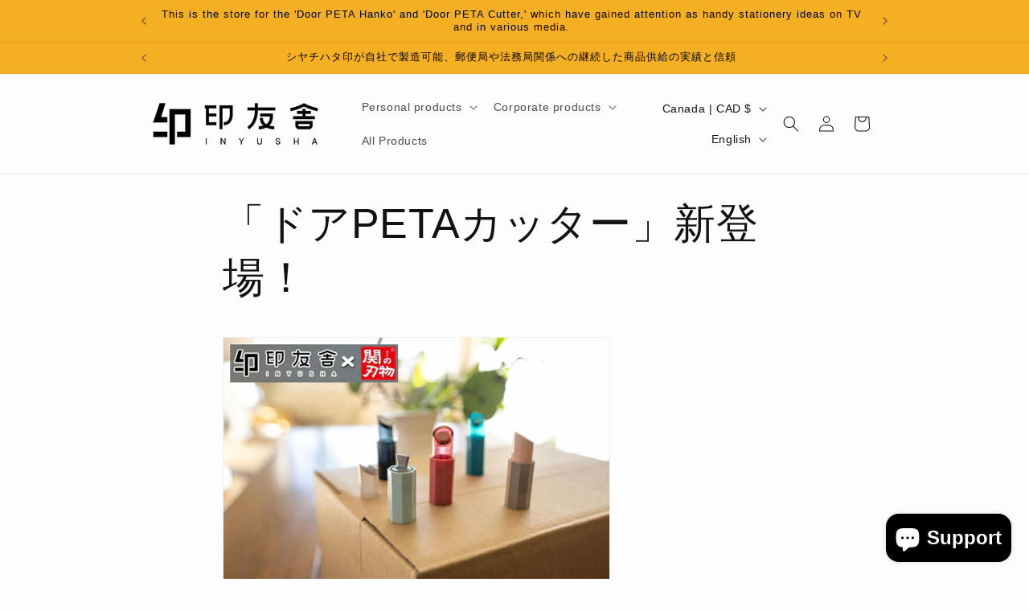

--- FILE ---
content_type: text/html; charset=utf-8
request_url: https://inyusha.com/en-ca/pages/door-peta-cutter
body_size: 27005
content:
<!doctype html>
<html class="js" lang="en">
  <head>
    <meta charset="utf-8">
    <meta http-equiv="X-UA-Compatible" content="IE=edge">
    <meta name="viewport" content="width=device-width,initial-scale=1">
    <meta name="theme-color" content="">
    <link rel="canonical" href="https://inyusha.com/en-ca/pages/door-peta-cutter"><link rel="icon" type="image/png" href="//inyusha.com/cdn/shop/files/INFAV.png?crop=center&height=32&v=1752201558&width=32"><title>
      「ドアPETAカッター」新登場！
 &ndash; (株) 印友舎 / INYUSHA Inc.</title>

    
      <meta name="description" content="探す時間がもったいない！カッターにもフックにも！一石二鳥のドアPETAカッター　（2022年日本文具大賞優秀賞のドアPETAハンコに新しい仲間が新登場！！） 2023年1月21日(土)～2/26(日）クラウドファンディングサイトMakuakeにて先行予約販売実施（目標金額772%達成！） クラウドファンディングで応援購入して頂いたサポーターの皆様に商品発送が完了し次第、一般販売を行う予定ですのでご興味ある方は是非こちらからLINE友達追加をして一般販売開始予定の情報をゲットしてください！ 　↓　   【特徴】 新登場！あのドアPETAハンコにカッターナイフが仲間入り！使いたい時すぐ使える 日本製。職人の手作業で完成した刃は岐阜県関の">
    

    

<meta property="og:site_name" content="(株) 印友舎 / INYUSHA Inc.">
<meta property="og:url" content="https://inyusha.com/en-ca/pages/door-peta-cutter">
<meta property="og:title" content="「ドアPETAカッター」新登場！">
<meta property="og:type" content="website">
<meta property="og:description" content="探す時間がもったいない！カッターにもフックにも！一石二鳥のドアPETAカッター　（2022年日本文具大賞優秀賞のドアPETAハンコに新しい仲間が新登場！！） 2023年1月21日(土)～2/26(日）クラウドファンディングサイトMakuakeにて先行予約販売実施（目標金額772%達成！） クラウドファンディングで応援購入して頂いたサポーターの皆様に商品発送が完了し次第、一般販売を行う予定ですのでご興味ある方は是非こちらからLINE友達追加をして一般販売開始予定の情報をゲットしてください！ 　↓　   【特徴】 新登場！あのドアPETAハンコにカッターナイフが仲間入り！使いたい時すぐ使える 日本製。職人の手作業で完成した刃は岐阜県関の"><meta property="og:image" content="http://inyusha.com/cdn/shop/files/SNS.jpg?v=1636344078">
  <meta property="og:image:secure_url" content="https://inyusha.com/cdn/shop/files/SNS.jpg?v=1636344078">
  <meta property="og:image:width" content="1200">
  <meta property="og:image:height" content="628"><meta name="twitter:card" content="summary_large_image">
<meta name="twitter:title" content="「ドアPETAカッター」新登場！">
<meta name="twitter:description" content="探す時間がもったいない！カッターにもフックにも！一石二鳥のドアPETAカッター　（2022年日本文具大賞優秀賞のドアPETAハンコに新しい仲間が新登場！！） 2023年1月21日(土)～2/26(日）クラウドファンディングサイトMakuakeにて先行予約販売実施（目標金額772%達成！） クラウドファンディングで応援購入して頂いたサポーターの皆様に商品発送が完了し次第、一般販売を行う予定ですのでご興味ある方は是非こちらからLINE友達追加をして一般販売開始予定の情報をゲットしてください！ 　↓　   【特徴】 新登場！あのドアPETAハンコにカッターナイフが仲間入り！使いたい時すぐ使える 日本製。職人の手作業で完成した刃は岐阜県関の">


    <script src="//inyusha.com/cdn/shop/t/16/assets/constants.js?v=132983761750457495441767949099" defer="defer"></script>
    <script src="//inyusha.com/cdn/shop/t/16/assets/pubsub.js?v=25310214064522200911767949100" defer="defer"></script>
    <script src="//inyusha.com/cdn/shop/t/16/assets/global.js?v=7301445359237545521767949099" defer="defer"></script>
    <script src="//inyusha.com/cdn/shop/t/16/assets/details-disclosure.js?v=13653116266235556501767949099" defer="defer"></script>
    <script src="//inyusha.com/cdn/shop/t/16/assets/details-modal.js?v=25581673532751508451767949099" defer="defer"></script>
    <script src="//inyusha.com/cdn/shop/t/16/assets/search-form.js?v=133129549252120666541767949100" defer="defer"></script><script src="//inyusha.com/cdn/shop/t/16/assets/animations.js?v=88693664871331136111767949098" defer="defer"></script><script>window.performance && window.performance.mark && window.performance.mark('shopify.content_for_header.start');</script><meta name="facebook-domain-verification" content="4hdwyvdtg92qals0q2d6r8jd7wmtz3">
<meta name="facebook-domain-verification" content="mbb98lsyh6qv8zx530stbfiyjesqdp">
<meta id="shopify-digital-wallet" name="shopify-digital-wallet" content="/60136325302/digital_wallets/dialog">
<meta name="shopify-checkout-api-token" content="eaa524226ef8d04fb9941160667721b1">
<meta id="in-context-paypal-metadata" data-shop-id="60136325302" data-venmo-supported="false" data-environment="production" data-locale="en_US" data-paypal-v4="true" data-currency="CAD">
<link rel="alternate" hreflang="x-default" href="https://inyusha.com/pages/door-peta-cutter">
<link rel="alternate" hreflang="ja" href="https://inyusha.com/pages/door-peta-cutter">
<link rel="alternate" hreflang="en" href="https://inyusha.com/en/pages/door-peta-cutter">
<link rel="alternate" hreflang="fr" href="https://inyusha.com/fr/pages/door-peta-cutter">
<link rel="alternate" hreflang="ja-US" href="https://inyusha.com/ja-us/pages/door-peta-cutter">
<link rel="alternate" hreflang="en-US" href="https://inyusha.com/en-us/pages/door-peta-cutter">
<link rel="alternate" hreflang="fr-US" href="https://inyusha.com/fr-us/pages/door-peta-cutter">
<link rel="alternate" hreflang="en-AU" href="https://inyusha.com/en-au/pages/door-peta-cutter">
<link rel="alternate" hreflang="fr-AU" href="https://inyusha.com/fr-au/pages/door-peta-cutter">
<link rel="alternate" hreflang="ja-AU" href="https://inyusha.com/ja-au/pages/door-peta-cutter">
<link rel="alternate" hreflang="en-CA" href="https://inyusha.com/en-ca/pages/door-peta-cutter">
<link rel="alternate" hreflang="fr-CA" href="https://inyusha.com/fr-ca/pages/door-peta-cutter">
<link rel="alternate" hreflang="ja-CA" href="https://inyusha.com/ja-ca/pages/door-peta-cutter">
<link rel="alternate" hreflang="en-IT" href="https://inyusha.com/en-eu/pages/door-peta-cutter">
<link rel="alternate" hreflang="ja-IT" href="https://inyusha.com/ja-eu/pages/door-peta-cutter">
<link rel="alternate" hreflang="fr-IT" href="https://inyusha.com/fr-eu/pages/door-peta-cutter">
<link rel="alternate" hreflang="en-NL" href="https://inyusha.com/en-eu/pages/door-peta-cutter">
<link rel="alternate" hreflang="ja-NL" href="https://inyusha.com/ja-eu/pages/door-peta-cutter">
<link rel="alternate" hreflang="fr-NL" href="https://inyusha.com/fr-eu/pages/door-peta-cutter">
<link rel="alternate" hreflang="en-DE" href="https://inyusha.com/en-eu/pages/door-peta-cutter">
<link rel="alternate" hreflang="ja-DE" href="https://inyusha.com/ja-eu/pages/door-peta-cutter">
<link rel="alternate" hreflang="fr-DE" href="https://inyusha.com/fr-eu/pages/door-peta-cutter">
<link rel="alternate" hreflang="en-CH" href="https://inyusha.com/en-eu/pages/door-peta-cutter">
<link rel="alternate" hreflang="ja-CH" href="https://inyusha.com/ja-eu/pages/door-peta-cutter">
<link rel="alternate" hreflang="fr-CH" href="https://inyusha.com/fr-eu/pages/door-peta-cutter">
<link rel="alternate" hreflang="en-ES" href="https://inyusha.com/en-eu/pages/door-peta-cutter">
<link rel="alternate" hreflang="ja-ES" href="https://inyusha.com/ja-eu/pages/door-peta-cutter">
<link rel="alternate" hreflang="fr-ES" href="https://inyusha.com/fr-eu/pages/door-peta-cutter">
<link rel="alternate" hreflang="en-AT" href="https://inyusha.com/en-eu/pages/door-peta-cutter">
<link rel="alternate" hreflang="ja-AT" href="https://inyusha.com/ja-eu/pages/door-peta-cutter">
<link rel="alternate" hreflang="fr-AT" href="https://inyusha.com/fr-eu/pages/door-peta-cutter">
<link rel="alternate" hreflang="en-SM" href="https://inyusha.com/en-eu/pages/door-peta-cutter">
<link rel="alternate" hreflang="ja-SM" href="https://inyusha.com/ja-eu/pages/door-peta-cutter">
<link rel="alternate" hreflang="fr-SM" href="https://inyusha.com/fr-eu/pages/door-peta-cutter">
<link rel="alternate" hreflang="en-FR" href="https://inyusha.com/en-eu/pages/door-peta-cutter">
<link rel="alternate" hreflang="ja-FR" href="https://inyusha.com/ja-eu/pages/door-peta-cutter">
<link rel="alternate" hreflang="fr-FR" href="https://inyusha.com/fr-eu/pages/door-peta-cutter">
<link rel="alternate" hreflang="en-BE" href="https://inyusha.com/en-eu/pages/door-peta-cutter">
<link rel="alternate" hreflang="ja-BE" href="https://inyusha.com/ja-eu/pages/door-peta-cutter">
<link rel="alternate" hreflang="fr-BE" href="https://inyusha.com/fr-eu/pages/door-peta-cutter">
<link rel="alternate" hreflang="en-MC" href="https://inyusha.com/en-eu/pages/door-peta-cutter">
<link rel="alternate" hreflang="ja-MC" href="https://inyusha.com/ja-eu/pages/door-peta-cutter">
<link rel="alternate" hreflang="fr-MC" href="https://inyusha.com/fr-eu/pages/door-peta-cutter">
<script async="async" src="/checkouts/internal/preloads.js?locale=en-CA"></script>
<script id="shopify-features" type="application/json">{"accessToken":"eaa524226ef8d04fb9941160667721b1","betas":["rich-media-storefront-analytics"],"domain":"inyusha.com","predictiveSearch":false,"shopId":60136325302,"locale":"en"}</script>
<script>var Shopify = Shopify || {};
Shopify.shop = "inyusha-stamp.myshopify.com";
Shopify.locale = "en";
Shopify.currency = {"active":"CAD","rate":"0.0089702574"};
Shopify.country = "CA";
Shopify.theme = {"name":"印友舎カスタム20250109","id":146827542710,"schema_name":"Dawn","schema_version":"15.4.1","theme_store_id":887,"role":"main"};
Shopify.theme.handle = "null";
Shopify.theme.style = {"id":null,"handle":null};
Shopify.cdnHost = "inyusha.com/cdn";
Shopify.routes = Shopify.routes || {};
Shopify.routes.root = "/en-ca/";</script>
<script type="module">!function(o){(o.Shopify=o.Shopify||{}).modules=!0}(window);</script>
<script>!function(o){function n(){var o=[];function n(){o.push(Array.prototype.slice.apply(arguments))}return n.q=o,n}var t=o.Shopify=o.Shopify||{};t.loadFeatures=n(),t.autoloadFeatures=n()}(window);</script>
<script id="shop-js-analytics" type="application/json">{"pageType":"page"}</script>
<script defer="defer" async type="module" src="//inyusha.com/cdn/shopifycloud/shop-js/modules/v2/client.init-shop-cart-sync_BT-GjEfc.en.esm.js"></script>
<script defer="defer" async type="module" src="//inyusha.com/cdn/shopifycloud/shop-js/modules/v2/chunk.common_D58fp_Oc.esm.js"></script>
<script defer="defer" async type="module" src="//inyusha.com/cdn/shopifycloud/shop-js/modules/v2/chunk.modal_xMitdFEc.esm.js"></script>
<script type="module">
  await import("//inyusha.com/cdn/shopifycloud/shop-js/modules/v2/client.init-shop-cart-sync_BT-GjEfc.en.esm.js");
await import("//inyusha.com/cdn/shopifycloud/shop-js/modules/v2/chunk.common_D58fp_Oc.esm.js");
await import("//inyusha.com/cdn/shopifycloud/shop-js/modules/v2/chunk.modal_xMitdFEc.esm.js");

  window.Shopify.SignInWithShop?.initShopCartSync?.({"fedCMEnabled":true,"windoidEnabled":true});

</script>
<script>(function() {
  var isLoaded = false;
  function asyncLoad() {
    if (isLoaded) return;
    isLoaded = true;
    var urls = ["\/\/cdn.shopify.com\/proxy\/4f960ebd939000e80149364ba8777283d63174dcfb1b3d97d7d5c3b091e926a0\/obscure-escarpment-2240.herokuapp.com\/js\/best_custom_product_options.js?shop=inyusha-stamp.myshopify.com\u0026sp-cache-control=cHVibGljLCBtYXgtYWdlPTkwMA"];
    for (var i = 0; i < urls.length; i++) {
      var s = document.createElement('script');
      s.type = 'text/javascript';
      s.async = true;
      s.src = urls[i];
      var x = document.getElementsByTagName('script')[0];
      x.parentNode.insertBefore(s, x);
    }
  };
  if(window.attachEvent) {
    window.attachEvent('onload', asyncLoad);
  } else {
    window.addEventListener('load', asyncLoad, false);
  }
})();</script>
<script id="__st">var __st={"a":60136325302,"offset":32400,"reqid":"438bb7f6-1d73-486d-8ffb-2a7405f75e3e-1769267962","pageurl":"inyusha.com\/en-ca\/pages\/door-peta-cutter","s":"pages-92499574966","u":"06c905ab67bc","p":"page","rtyp":"page","rid":92499574966};</script>
<script>window.ShopifyPaypalV4VisibilityTracking = true;</script>
<script id="captcha-bootstrap">!function(){'use strict';const t='contact',e='account',n='new_comment',o=[[t,t],['blogs',n],['comments',n],[t,'customer']],c=[[e,'customer_login'],[e,'guest_login'],[e,'recover_customer_password'],[e,'create_customer']],r=t=>t.map((([t,e])=>`form[action*='/${t}']:not([data-nocaptcha='true']) input[name='form_type'][value='${e}']`)).join(','),a=t=>()=>t?[...document.querySelectorAll(t)].map((t=>t.form)):[];function s(){const t=[...o],e=r(t);return a(e)}const i='password',u='form_key',d=['recaptcha-v3-token','g-recaptcha-response','h-captcha-response',i],f=()=>{try{return window.sessionStorage}catch{return}},m='__shopify_v',_=t=>t.elements[u];function p(t,e,n=!1){try{const o=window.sessionStorage,c=JSON.parse(o.getItem(e)),{data:r}=function(t){const{data:e,action:n}=t;return t[m]||n?{data:e,action:n}:{data:t,action:n}}(c);for(const[e,n]of Object.entries(r))t.elements[e]&&(t.elements[e].value=n);n&&o.removeItem(e)}catch(o){console.error('form repopulation failed',{error:o})}}const l='form_type',E='cptcha';function T(t){t.dataset[E]=!0}const w=window,h=w.document,L='Shopify',v='ce_forms',y='captcha';let A=!1;((t,e)=>{const n=(g='f06e6c50-85a8-45c8-87d0-21a2b65856fe',I='https://cdn.shopify.com/shopifycloud/storefront-forms-hcaptcha/ce_storefront_forms_captcha_hcaptcha.v1.5.2.iife.js',D={infoText:'Protected by hCaptcha',privacyText:'Privacy',termsText:'Terms'},(t,e,n)=>{const o=w[L][v],c=o.bindForm;if(c)return c(t,g,e,D).then(n);var r;o.q.push([[t,g,e,D],n]),r=I,A||(h.body.append(Object.assign(h.createElement('script'),{id:'captcha-provider',async:!0,src:r})),A=!0)});var g,I,D;w[L]=w[L]||{},w[L][v]=w[L][v]||{},w[L][v].q=[],w[L][y]=w[L][y]||{},w[L][y].protect=function(t,e){n(t,void 0,e),T(t)},Object.freeze(w[L][y]),function(t,e,n,w,h,L){const[v,y,A,g]=function(t,e,n){const i=e?o:[],u=t?c:[],d=[...i,...u],f=r(d),m=r(i),_=r(d.filter((([t,e])=>n.includes(e))));return[a(f),a(m),a(_),s()]}(w,h,L),I=t=>{const e=t.target;return e instanceof HTMLFormElement?e:e&&e.form},D=t=>v().includes(t);t.addEventListener('submit',(t=>{const e=I(t);if(!e)return;const n=D(e)&&!e.dataset.hcaptchaBound&&!e.dataset.recaptchaBound,o=_(e),c=g().includes(e)&&(!o||!o.value);(n||c)&&t.preventDefault(),c&&!n&&(function(t){try{if(!f())return;!function(t){const e=f();if(!e)return;const n=_(t);if(!n)return;const o=n.value;o&&e.removeItem(o)}(t);const e=Array.from(Array(32),(()=>Math.random().toString(36)[2])).join('');!function(t,e){_(t)||t.append(Object.assign(document.createElement('input'),{type:'hidden',name:u})),t.elements[u].value=e}(t,e),function(t,e){const n=f();if(!n)return;const o=[...t.querySelectorAll(`input[type='${i}']`)].map((({name:t})=>t)),c=[...d,...o],r={};for(const[a,s]of new FormData(t).entries())c.includes(a)||(r[a]=s);n.setItem(e,JSON.stringify({[m]:1,action:t.action,data:r}))}(t,e)}catch(e){console.error('failed to persist form',e)}}(e),e.submit())}));const S=(t,e)=>{t&&!t.dataset[E]&&(n(t,e.some((e=>e===t))),T(t))};for(const o of['focusin','change'])t.addEventListener(o,(t=>{const e=I(t);D(e)&&S(e,y())}));const B=e.get('form_key'),M=e.get(l),P=B&&M;t.addEventListener('DOMContentLoaded',(()=>{const t=y();if(P)for(const e of t)e.elements[l].value===M&&p(e,B);[...new Set([...A(),...v().filter((t=>'true'===t.dataset.shopifyCaptcha))])].forEach((e=>S(e,t)))}))}(h,new URLSearchParams(w.location.search),n,t,e,['guest_login'])})(!0,!0)}();</script>
<script integrity="sha256-4kQ18oKyAcykRKYeNunJcIwy7WH5gtpwJnB7kiuLZ1E=" data-source-attribution="shopify.loadfeatures" defer="defer" src="//inyusha.com/cdn/shopifycloud/storefront/assets/storefront/load_feature-a0a9edcb.js" crossorigin="anonymous"></script>
<script data-source-attribution="shopify.dynamic_checkout.dynamic.init">var Shopify=Shopify||{};Shopify.PaymentButton=Shopify.PaymentButton||{isStorefrontPortableWallets:!0,init:function(){window.Shopify.PaymentButton.init=function(){};var t=document.createElement("script");t.src="https://inyusha.com/cdn/shopifycloud/portable-wallets/latest/portable-wallets.en.js",t.type="module",document.head.appendChild(t)}};
</script>
<script data-source-attribution="shopify.dynamic_checkout.buyer_consent">
  function portableWalletsHideBuyerConsent(e){var t=document.getElementById("shopify-buyer-consent"),n=document.getElementById("shopify-subscription-policy-button");t&&n&&(t.classList.add("hidden"),t.setAttribute("aria-hidden","true"),n.removeEventListener("click",e))}function portableWalletsShowBuyerConsent(e){var t=document.getElementById("shopify-buyer-consent"),n=document.getElementById("shopify-subscription-policy-button");t&&n&&(t.classList.remove("hidden"),t.removeAttribute("aria-hidden"),n.addEventListener("click",e))}window.Shopify?.PaymentButton&&(window.Shopify.PaymentButton.hideBuyerConsent=portableWalletsHideBuyerConsent,window.Shopify.PaymentButton.showBuyerConsent=portableWalletsShowBuyerConsent);
</script>
<script data-source-attribution="shopify.dynamic_checkout.cart.bootstrap">document.addEventListener("DOMContentLoaded",(function(){function t(){return document.querySelector("shopify-accelerated-checkout-cart, shopify-accelerated-checkout")}if(t())Shopify.PaymentButton.init();else{new MutationObserver((function(e,n){t()&&(Shopify.PaymentButton.init(),n.disconnect())})).observe(document.body,{childList:!0,subtree:!0})}}));
</script>
<link id="shopify-accelerated-checkout-styles" rel="stylesheet" media="screen" href="https://inyusha.com/cdn/shopifycloud/portable-wallets/latest/accelerated-checkout-backwards-compat.css" crossorigin="anonymous">
<style id="shopify-accelerated-checkout-cart">
        #shopify-buyer-consent {
  margin-top: 1em;
  display: inline-block;
  width: 100%;
}

#shopify-buyer-consent.hidden {
  display: none;
}

#shopify-subscription-policy-button {
  background: none;
  border: none;
  padding: 0;
  text-decoration: underline;
  font-size: inherit;
  cursor: pointer;
}

#shopify-subscription-policy-button::before {
  box-shadow: none;
}

      </style>
<script id="sections-script" data-sections="header" defer="defer" src="//inyusha.com/cdn/shop/t/16/compiled_assets/scripts.js?v=1450"></script>
<script>window.performance && window.performance.mark && window.performance.mark('shopify.content_for_header.end');</script>


    <style data-shopify>
      
      
      
      
      

      
        :root,
        .color-scheme-1 {
          --color-background: 253,253,253;
        
          --gradient-background: #fdfdfd;
        

        

        --color-foreground: 18,18,18;
        --color-background-contrast: 189,189,189;
        --color-shadow: 18,18,18;
        --color-button: 18,18,18;
        --color-button-text: 255,255,255;
        --color-secondary-button: 253,253,253;
        --color-secondary-button-text: 18,18,18;
        --color-link: 18,18,18;
        --color-badge-foreground: 18,18,18;
        --color-badge-background: 253,253,253;
        --color-badge-border: 18,18,18;
        --payment-terms-background-color: rgb(253 253 253);
      }
      
        
        .color-scheme-2 {
          --color-background: 243,243,243;
        
          --gradient-background: #f3f3f3;
        

        

        --color-foreground: 18,18,18;
        --color-background-contrast: 179,179,179;
        --color-shadow: 18,18,18;
        --color-button: 18,18,18;
        --color-button-text: 243,243,243;
        --color-secondary-button: 243,243,243;
        --color-secondary-button-text: 18,18,18;
        --color-link: 18,18,18;
        --color-badge-foreground: 18,18,18;
        --color-badge-background: 243,243,243;
        --color-badge-border: 18,18,18;
        --payment-terms-background-color: rgb(243 243 243);
      }
      
        
        .color-scheme-3 {
          --color-background: 36,40,51;
        
          --gradient-background: #242833;
        

        

        --color-foreground: 255,255,255;
        --color-background-contrast: 47,52,66;
        --color-shadow: 18,18,18;
        --color-button: 255,255,255;
        --color-button-text: 0,0,0;
        --color-secondary-button: 36,40,51;
        --color-secondary-button-text: 255,255,255;
        --color-link: 255,255,255;
        --color-badge-foreground: 255,255,255;
        --color-badge-background: 36,40,51;
        --color-badge-border: 255,255,255;
        --payment-terms-background-color: rgb(36 40 51);
      }
      
        
        .color-scheme-4 {
          --color-background: 244,175,34;
        
          --gradient-background: #f4af22;
        

        

        --color-foreground: 0,0,0;
        --color-background-contrast: 143,99,7;
        --color-shadow: 18,18,18;
        --color-button: 255,255,255;
        --color-button-text: 18,18,18;
        --color-secondary-button: 244,175,34;
        --color-secondary-button-text: 255,255,255;
        --color-link: 255,255,255;
        --color-badge-foreground: 0,0,0;
        --color-badge-background: 244,175,34;
        --color-badge-border: 0,0,0;
        --payment-terms-background-color: rgb(244 175 34);
      }
      
        
        .color-scheme-5 {
          --color-background: ,,;
        
          --gradient-background: ;
        

        

        --color-foreground: 255,255,255;
        --color-background-contrast: ,,;
        --color-shadow: 18,18,18;
        --color-button: 255,255,255;
        --color-button-text: 51,79,180;
        --color-secondary-button: ,,;
        --color-secondary-button-text: 255,255,255;
        --color-link: 255,255,255;
        --color-badge-foreground: 255,255,255;
        --color-badge-background: ,,;
        --color-badge-border: 255,255,255;
        --payment-terms-background-color: rgb();
      }
      

      body, .color-scheme-1, .color-scheme-2, .color-scheme-3, .color-scheme-4, .color-scheme-5 {
        color: rgba(var(--color-foreground), 0.75);
        background-color: rgb(var(--color-background));
      }

      :root {
        --font-body-family: "system_ui", -apple-system, 'Segoe UI', Roboto, 'Helvetica Neue', 'Noto Sans', 'Liberation Sans', Arial, sans-serif, 'Apple Color Emoji', 'Segoe UI Emoji', 'Segoe UI Symbol', 'Noto Color Emoji';
        --font-body-style: normal;
        --font-body-weight: 400;
        --font-body-weight-bold: 700;

        --font-heading-family: "system_ui", -apple-system, 'Segoe UI', Roboto, 'Helvetica Neue', 'Noto Sans', 'Liberation Sans', Arial, sans-serif, 'Apple Color Emoji', 'Segoe UI Emoji', 'Segoe UI Symbol', 'Noto Color Emoji';
        --font-heading-style: normal;
        --font-heading-weight: 400;

        --font-body-scale: 1.0;
        --font-heading-scale: 1.0;

        --media-padding: px;
        --media-border-opacity: 0.05;
        --media-border-width: 1px;
        --media-radius: 0px;
        --media-shadow-opacity: 0.0;
        --media-shadow-horizontal-offset: 0px;
        --media-shadow-vertical-offset: 4px;
        --media-shadow-blur-radius: 5px;
        --media-shadow-visible: 0;

        --page-width: 100rem;
        --page-width-margin: 0rem;

        --product-card-image-padding: 0.0rem;
        --product-card-corner-radius: 0.0rem;
        --product-card-text-alignment: left;
        --product-card-border-width: 0.0rem;
        --product-card-border-opacity: 0.1;
        --product-card-shadow-opacity: 0.0;
        --product-card-shadow-visible: 0;
        --product-card-shadow-horizontal-offset: 0.0rem;
        --product-card-shadow-vertical-offset: 0.4rem;
        --product-card-shadow-blur-radius: 0.5rem;

        --collection-card-image-padding: 0.0rem;
        --collection-card-corner-radius: 0.0rem;
        --collection-card-text-alignment: left;
        --collection-card-border-width: 0.0rem;
        --collection-card-border-opacity: 0.0;
        --collection-card-shadow-opacity: 0.1;
        --collection-card-shadow-visible: 1;
        --collection-card-shadow-horizontal-offset: 0.0rem;
        --collection-card-shadow-vertical-offset: 0.0rem;
        --collection-card-shadow-blur-radius: 0.0rem;

        --blog-card-image-padding: 0.0rem;
        --blog-card-corner-radius: 0.0rem;
        --blog-card-text-alignment: left;
        --blog-card-border-width: 0.0rem;
        --blog-card-border-opacity: 0.0;
        --blog-card-shadow-opacity: 0.1;
        --blog-card-shadow-visible: 1;
        --blog-card-shadow-horizontal-offset: 0.0rem;
        --blog-card-shadow-vertical-offset: 0.0rem;
        --blog-card-shadow-blur-radius: 0.0rem;

        --badge-corner-radius: 4.0rem;

        --popup-border-width: 1px;
        --popup-border-opacity: 0.1;
        --popup-corner-radius: 0px;
        --popup-shadow-opacity: 0.0;
        --popup-shadow-horizontal-offset: 0px;
        --popup-shadow-vertical-offset: 4px;
        --popup-shadow-blur-radius: 5px;

        --drawer-border-width: 1px;
        --drawer-border-opacity: 0.1;
        --drawer-shadow-opacity: 0.0;
        --drawer-shadow-horizontal-offset: 0px;
        --drawer-shadow-vertical-offset: 4px;
        --drawer-shadow-blur-radius: 5px;

        --spacing-sections-desktop: 0px;
        --spacing-sections-mobile: 0px;

        --grid-desktop-vertical-spacing: 8px;
        --grid-desktop-horizontal-spacing: 8px;
        --grid-mobile-vertical-spacing: 4px;
        --grid-mobile-horizontal-spacing: 4px;

        --text-boxes-border-opacity: 0.1;
        --text-boxes-border-width: 0px;
        --text-boxes-radius: 0px;
        --text-boxes-shadow-opacity: 0.0;
        --text-boxes-shadow-visible: 0;
        --text-boxes-shadow-horizontal-offset: 0px;
        --text-boxes-shadow-vertical-offset: 4px;
        --text-boxes-shadow-blur-radius: 5px;

        --buttons-radius: 0px;
        --buttons-radius-outset: 0px;
        --buttons-border-width: 1px;
        --buttons-border-opacity: 1.0;
        --buttons-shadow-opacity: 0.0;
        --buttons-shadow-visible: 0;
        --buttons-shadow-horizontal-offset: 0px;
        --buttons-shadow-vertical-offset: 4px;
        --buttons-shadow-blur-radius: 5px;
        --buttons-border-offset: 0px;

        --inputs-radius: 0px;
        --inputs-border-width: 1px;
        --inputs-border-opacity: 0.55;
        --inputs-shadow-opacity: 0.0;
        --inputs-shadow-horizontal-offset: 0px;
        --inputs-margin-offset: 0px;
        --inputs-shadow-vertical-offset: 4px;
        --inputs-shadow-blur-radius: 5px;
        --inputs-radius-outset: 0px;

        --variant-pills-radius: 40px;
        --variant-pills-border-width: 1px;
        --variant-pills-border-opacity: 0.55;
        --variant-pills-shadow-opacity: 0.0;
        --variant-pills-shadow-horizontal-offset: 0px;
        --variant-pills-shadow-vertical-offset: 4px;
        --variant-pills-shadow-blur-radius: 5px;
      }

      *,
      *::before,
      *::after {
        box-sizing: inherit;
      }

      html {
        box-sizing: border-box;
        font-size: calc(var(--font-body-scale) * 62.5%);
        height: 100%;
      }

      body {
        display: grid;
        grid-template-rows: auto auto 1fr auto;
        grid-template-columns: 100%;
        min-height: 100%;
        margin: 0;
        font-size: 1.5rem;
        letter-spacing: 0.06rem;
        line-height: calc(1 + 0.8 / var(--font-body-scale));
        font-family: var(--font-body-family);
        font-style: var(--font-body-style);
        font-weight: var(--font-body-weight);
      }

      @media screen and (min-width: 750px) {
        body {
          font-size: 1.6rem;
        }
      }
    </style>

    <link href="//inyusha.com/cdn/shop/t/16/assets/base.css?v=159841507637079171801767949098" rel="stylesheet" type="text/css" media="all" />
    <link rel="stylesheet" href="//inyusha.com/cdn/shop/t/16/assets/component-cart-items.css?v=13033300910818915211767949098" media="print" onload="this.media='all'"><link href="//inyusha.com/cdn/shop/t/16/assets/component-localization-form.css?v=170315343355214948141767949098" rel="stylesheet" type="text/css" media="all" />
      <script src="//inyusha.com/cdn/shop/t/16/assets/localization-form.js?v=144176611646395275351767949099" defer="defer"></script><link
        rel="stylesheet"
        href="//inyusha.com/cdn/shop/t/16/assets/component-predictive-search.css?v=118923337488134913561767949098"
        media="print"
        onload="this.media='all'"
      ><script>
      if (Shopify.designMode) {
        document.documentElement.classList.add('shopify-design-mode');
      }
    </script>
  <!-- BEGIN app block: shopify://apps/instafeed/blocks/head-block/c447db20-095d-4a10-9725-b5977662c9d5 --><link rel="preconnect" href="https://cdn.nfcube.com/">
<link rel="preconnect" href="https://scontent.cdninstagram.com/">


  <script>
    document.addEventListener('DOMContentLoaded', function () {
      let instafeedScript = document.createElement('script');

      
        instafeedScript.src = 'https://cdn.nfcube.com/instafeed-b436b51056c0ee239bae896aae678554.js';
      

      document.body.appendChild(instafeedScript);
    });
  </script>





<!-- END app block --><!-- BEGIN app block: shopify://apps/vo-product-options/blocks/embed-block/430cbd7b-bd20-4c16-ba41-db6f4c645164 --><script>var bcpo_product=null;   var bcpo_settings=bcpo_settings || {"fallback":"default","auto_select":"on","load_main_image":"on","replaceImage":"on","border_style":"round","tooltips":"show","sold_out_style":"transparent","theme":"light","jumbo_colors":"medium","jumbo_images":"on","circle_swatches":"","inventory_style":"amazon","override_ajax":"on","add_price_addons":"off","theme2":"on","money_format2":"¥{{amount_no_decimals}} JPY","money_format_without_currency":"¥{{amount_no_decimals}}","show_currency":"off","file_upload_warning":"off","global_auto_image_options":"","global_color_options":"","global_colors":[{"key":"","value":"ecf42f"}]};var inventory_quantity = [];if(bcpo_product) { for (var i = 0; i < bcpo_product.variants.length; i += 1) { bcpo_product.variants[i].inventory_quantity = inventory_quantity[i]; }}window.bcpo = window.bcpo || {}; bcpo.cart = {"note":null,"attributes":{},"original_total_price":0,"total_price":0,"total_discount":0,"total_weight":0.0,"item_count":0,"items":[],"requires_shipping":false,"currency":"CAD","items_subtotal_price":0,"cart_level_discount_applications":[],"checkout_charge_amount":0}; bcpo.ogFormData = FormData; bcpo.money_with_currency_format = "${{amount}} CAD";bcpo.money_format = "${{amount}}"; if (bcpo_settings) { bcpo_settings.shop_currency = "JPY";} else { var bcpo_settings = {shop_currency: "JPY" }; }</script>


<!-- END app block --><!-- BEGIN app block: shopify://apps/ta-banner-pop-up/blocks/bss-banner-popup/2db47c8b-7637-4260-aa84-586b08e92aea --><script id='bss-banner-config-data'>
	if(typeof BSS_BP == "undefined") {
	  window.BSS_BP = {
	  	app_id: "",
			shop_id: "14723",
			is_watermark: "false",
			customer: null,
			shopDomain: "inyusha-stamp.myshopify.com",
			storefrontAccessToken: "724e9f9fb9606d34a703a8a38873928d",
			popup: {
				configs: [],
			},
			banner: {
				configs: []
			},
			window_popup: {
				configs: []
			},
			popupSettings: {
				delay_time: 2,
				gap_time: 3,
			},
			page_type: "page",
			productPageId: "",
			collectionPageId: "",
			noImageAvailableImgUrl: "https://cdn.shopify.com/extensions/019be39c-26bc-70cb-9df2-da14e0227514/banner-popup-tae-332/assets/no-image-available.png",
			currentLocale: {
				name: "English",
				primary: false,
				iso_code: "en",
			},
			country: {
				name: "Canada",
				iso_code: "CA",
				currencySymbol: "$",
				market_id: "21855994038",
			},
			is_locked: false,
			partner_development: false,
			excluded_ips: '[]',
		}
		Object.defineProperty(BSS_BP, 'plan_code', {
			enumerable: false,
			configurable: false,
			writable: false,
			value: "free",
		});
		Object.defineProperty(BSS_BP, 'is_exceed_quota', {
			enumerable: false,
			configurable: false,
			writable: false,
			value: "",
		});
		Object.defineProperty(BSS_BP, 'is_legacy', {
			enumerable: false,
			configurable: false,
			writable: false,
			value: "true",
		});
	}
</script>


	<link fetchpriority="high" rel="preload" as="script" href=https://cdn.shopify.com/extensions/019be39c-26bc-70cb-9df2-da14e0227514/banner-popup-tae-332/assets/bss.bp.shared.js />
	<!-- BEGIN app snippet: window-popup-config --><script>
  BSS_BP.window_popup.configs = [].concat();

  
  BSS_BP.window_popup.dictionary = {};
  </script><!-- END app snippet -->
	<!-- BEGIN app snippet: banner-config --><script>

  BSS_BP.banner.configs = [].concat();

  
  BSS_BP.banner.dictionary = {};
  </script><!-- END app snippet -->
	<!-- BEGIN app snippet: sale-popup-config --><script>
  
    BSS_BP.popupSettings = {"delay_time":2,"gap_time":3};
  

  

  BSS_BP.popup.configs = [].concat();
  
  BSS_BP.popup.dictionary = {};
  </script><!-- END app snippet -->


<!-- BEGIN app snippet: support-code -->
<!-- END app snippet -->


	<script
		id='init_script'
		defer
		src='https://cdn.shopify.com/extensions/019be39c-26bc-70cb-9df2-da14e0227514/banner-popup-tae-332/assets/bss.bp.index.js'
	></script>



<!-- END app block --><script src="https://cdn.shopify.com/extensions/019becdd-5e19-7433-8309-78569c505f2a/best-custom-product-options-417/assets/best_custom_product_options.js" type="text/javascript" defer="defer"></script>
<link href="https://cdn.shopify.com/extensions/019becdd-5e19-7433-8309-78569c505f2a/best-custom-product-options-417/assets/bcpo-front.css" rel="stylesheet" type="text/css" media="all">
<script src="https://cdn.shopify.com/extensions/e8878072-2f6b-4e89-8082-94b04320908d/inbox-1254/assets/inbox-chat-loader.js" type="text/javascript" defer="defer"></script>
<link href="https://monorail-edge.shopifysvc.com" rel="dns-prefetch">
<script>(function(){if ("sendBeacon" in navigator && "performance" in window) {try {var session_token_from_headers = performance.getEntriesByType('navigation')[0].serverTiming.find(x => x.name == '_s').description;} catch {var session_token_from_headers = undefined;}var session_cookie_matches = document.cookie.match(/_shopify_s=([^;]*)/);var session_token_from_cookie = session_cookie_matches && session_cookie_matches.length === 2 ? session_cookie_matches[1] : "";var session_token = session_token_from_headers || session_token_from_cookie || "";function handle_abandonment_event(e) {var entries = performance.getEntries().filter(function(entry) {return /monorail-edge.shopifysvc.com/.test(entry.name);});if (!window.abandonment_tracked && entries.length === 0) {window.abandonment_tracked = true;var currentMs = Date.now();var navigation_start = performance.timing.navigationStart;var payload = {shop_id: 60136325302,url: window.location.href,navigation_start,duration: currentMs - navigation_start,session_token,page_type: "page"};window.navigator.sendBeacon("https://monorail-edge.shopifysvc.com/v1/produce", JSON.stringify({schema_id: "online_store_buyer_site_abandonment/1.1",payload: payload,metadata: {event_created_at_ms: currentMs,event_sent_at_ms: currentMs}}));}}window.addEventListener('pagehide', handle_abandonment_event);}}());</script>
<script id="web-pixels-manager-setup">(function e(e,d,r,n,o){if(void 0===o&&(o={}),!Boolean(null===(a=null===(i=window.Shopify)||void 0===i?void 0:i.analytics)||void 0===a?void 0:a.replayQueue)){var i,a;window.Shopify=window.Shopify||{};var t=window.Shopify;t.analytics=t.analytics||{};var s=t.analytics;s.replayQueue=[],s.publish=function(e,d,r){return s.replayQueue.push([e,d,r]),!0};try{self.performance.mark("wpm:start")}catch(e){}var l=function(){var e={modern:/Edge?\/(1{2}[4-9]|1[2-9]\d|[2-9]\d{2}|\d{4,})\.\d+(\.\d+|)|Firefox\/(1{2}[4-9]|1[2-9]\d|[2-9]\d{2}|\d{4,})\.\d+(\.\d+|)|Chrom(ium|e)\/(9{2}|\d{3,})\.\d+(\.\d+|)|(Maci|X1{2}).+ Version\/(15\.\d+|(1[6-9]|[2-9]\d|\d{3,})\.\d+)([,.]\d+|)( \(\w+\)|)( Mobile\/\w+|) Safari\/|Chrome.+OPR\/(9{2}|\d{3,})\.\d+\.\d+|(CPU[ +]OS|iPhone[ +]OS|CPU[ +]iPhone|CPU IPhone OS|CPU iPad OS)[ +]+(15[._]\d+|(1[6-9]|[2-9]\d|\d{3,})[._]\d+)([._]\d+|)|Android:?[ /-](13[3-9]|1[4-9]\d|[2-9]\d{2}|\d{4,})(\.\d+|)(\.\d+|)|Android.+Firefox\/(13[5-9]|1[4-9]\d|[2-9]\d{2}|\d{4,})\.\d+(\.\d+|)|Android.+Chrom(ium|e)\/(13[3-9]|1[4-9]\d|[2-9]\d{2}|\d{4,})\.\d+(\.\d+|)|SamsungBrowser\/([2-9]\d|\d{3,})\.\d+/,legacy:/Edge?\/(1[6-9]|[2-9]\d|\d{3,})\.\d+(\.\d+|)|Firefox\/(5[4-9]|[6-9]\d|\d{3,})\.\d+(\.\d+|)|Chrom(ium|e)\/(5[1-9]|[6-9]\d|\d{3,})\.\d+(\.\d+|)([\d.]+$|.*Safari\/(?![\d.]+ Edge\/[\d.]+$))|(Maci|X1{2}).+ Version\/(10\.\d+|(1[1-9]|[2-9]\d|\d{3,})\.\d+)([,.]\d+|)( \(\w+\)|)( Mobile\/\w+|) Safari\/|Chrome.+OPR\/(3[89]|[4-9]\d|\d{3,})\.\d+\.\d+|(CPU[ +]OS|iPhone[ +]OS|CPU[ +]iPhone|CPU IPhone OS|CPU iPad OS)[ +]+(10[._]\d+|(1[1-9]|[2-9]\d|\d{3,})[._]\d+)([._]\d+|)|Android:?[ /-](13[3-9]|1[4-9]\d|[2-9]\d{2}|\d{4,})(\.\d+|)(\.\d+|)|Mobile Safari.+OPR\/([89]\d|\d{3,})\.\d+\.\d+|Android.+Firefox\/(13[5-9]|1[4-9]\d|[2-9]\d{2}|\d{4,})\.\d+(\.\d+|)|Android.+Chrom(ium|e)\/(13[3-9]|1[4-9]\d|[2-9]\d{2}|\d{4,})\.\d+(\.\d+|)|Android.+(UC? ?Browser|UCWEB|U3)[ /]?(15\.([5-9]|\d{2,})|(1[6-9]|[2-9]\d|\d{3,})\.\d+)\.\d+|SamsungBrowser\/(5\.\d+|([6-9]|\d{2,})\.\d+)|Android.+MQ{2}Browser\/(14(\.(9|\d{2,})|)|(1[5-9]|[2-9]\d|\d{3,})(\.\d+|))(\.\d+|)|K[Aa][Ii]OS\/(3\.\d+|([4-9]|\d{2,})\.\d+)(\.\d+|)/},d=e.modern,r=e.legacy,n=navigator.userAgent;return n.match(d)?"modern":n.match(r)?"legacy":"unknown"}(),u="modern"===l?"modern":"legacy",c=(null!=n?n:{modern:"",legacy:""})[u],f=function(e){return[e.baseUrl,"/wpm","/b",e.hashVersion,"modern"===e.buildTarget?"m":"l",".js"].join("")}({baseUrl:d,hashVersion:r,buildTarget:u}),m=function(e){var d=e.version,r=e.bundleTarget,n=e.surface,o=e.pageUrl,i=e.monorailEndpoint;return{emit:function(e){var a=e.status,t=e.errorMsg,s=(new Date).getTime(),l=JSON.stringify({metadata:{event_sent_at_ms:s},events:[{schema_id:"web_pixels_manager_load/3.1",payload:{version:d,bundle_target:r,page_url:o,status:a,surface:n,error_msg:t},metadata:{event_created_at_ms:s}}]});if(!i)return console&&console.warn&&console.warn("[Web Pixels Manager] No Monorail endpoint provided, skipping logging."),!1;try{return self.navigator.sendBeacon.bind(self.navigator)(i,l)}catch(e){}var u=new XMLHttpRequest;try{return u.open("POST",i,!0),u.setRequestHeader("Content-Type","text/plain"),u.send(l),!0}catch(e){return console&&console.warn&&console.warn("[Web Pixels Manager] Got an unhandled error while logging to Monorail."),!1}}}}({version:r,bundleTarget:l,surface:e.surface,pageUrl:self.location.href,monorailEndpoint:e.monorailEndpoint});try{o.browserTarget=l,function(e){var d=e.src,r=e.async,n=void 0===r||r,o=e.onload,i=e.onerror,a=e.sri,t=e.scriptDataAttributes,s=void 0===t?{}:t,l=document.createElement("script"),u=document.querySelector("head"),c=document.querySelector("body");if(l.async=n,l.src=d,a&&(l.integrity=a,l.crossOrigin="anonymous"),s)for(var f in s)if(Object.prototype.hasOwnProperty.call(s,f))try{l.dataset[f]=s[f]}catch(e){}if(o&&l.addEventListener("load",o),i&&l.addEventListener("error",i),u)u.appendChild(l);else{if(!c)throw new Error("Did not find a head or body element to append the script");c.appendChild(l)}}({src:f,async:!0,onload:function(){if(!function(){var e,d;return Boolean(null===(d=null===(e=window.Shopify)||void 0===e?void 0:e.analytics)||void 0===d?void 0:d.initialized)}()){var d=window.webPixelsManager.init(e)||void 0;if(d){var r=window.Shopify.analytics;r.replayQueue.forEach((function(e){var r=e[0],n=e[1],o=e[2];d.publishCustomEvent(r,n,o)})),r.replayQueue=[],r.publish=d.publishCustomEvent,r.visitor=d.visitor,r.initialized=!0}}},onerror:function(){return m.emit({status:"failed",errorMsg:"".concat(f," has failed to load")})},sri:function(e){var d=/^sha384-[A-Za-z0-9+/=]+$/;return"string"==typeof e&&d.test(e)}(c)?c:"",scriptDataAttributes:o}),m.emit({status:"loading"})}catch(e){m.emit({status:"failed",errorMsg:(null==e?void 0:e.message)||"Unknown error"})}}})({shopId: 60136325302,storefrontBaseUrl: "https://inyusha.com",extensionsBaseUrl: "https://extensions.shopifycdn.com/cdn/shopifycloud/web-pixels-manager",monorailEndpoint: "https://monorail-edge.shopifysvc.com/unstable/produce_batch",surface: "storefront-renderer",enabledBetaFlags: ["2dca8a86"],webPixelsConfigList: [{"id":"201916598","configuration":"{\"pixel_id\":\"260472716028233\",\"pixel_type\":\"facebook_pixel\",\"metaapp_system_user_token\":\"-\"}","eventPayloadVersion":"v1","runtimeContext":"OPEN","scriptVersion":"ca16bc87fe92b6042fbaa3acc2fbdaa6","type":"APP","apiClientId":2329312,"privacyPurposes":["ANALYTICS","MARKETING","SALE_OF_DATA"],"dataSharingAdjustments":{"protectedCustomerApprovalScopes":["read_customer_address","read_customer_email","read_customer_name","read_customer_personal_data","read_customer_phone"]}},{"id":"89456822","eventPayloadVersion":"v1","runtimeContext":"LAX","scriptVersion":"1","type":"CUSTOM","privacyPurposes":["ANALYTICS"],"name":"Google Analytics tag (migrated)"},{"id":"shopify-app-pixel","configuration":"{}","eventPayloadVersion":"v1","runtimeContext":"STRICT","scriptVersion":"0450","apiClientId":"shopify-pixel","type":"APP","privacyPurposes":["ANALYTICS","MARKETING"]},{"id":"shopify-custom-pixel","eventPayloadVersion":"v1","runtimeContext":"LAX","scriptVersion":"0450","apiClientId":"shopify-pixel","type":"CUSTOM","privacyPurposes":["ANALYTICS","MARKETING"]}],isMerchantRequest: false,initData: {"shop":{"name":"(株) 印友舎 \/ INYUSHA Inc.","paymentSettings":{"currencyCode":"JPY"},"myshopifyDomain":"inyusha-stamp.myshopify.com","countryCode":"JP","storefrontUrl":"https:\/\/inyusha.com\/en-ca"},"customer":null,"cart":null,"checkout":null,"productVariants":[],"purchasingCompany":null},},"https://inyusha.com/cdn","fcfee988w5aeb613cpc8e4bc33m6693e112",{"modern":"","legacy":""},{"shopId":"60136325302","storefrontBaseUrl":"https:\/\/inyusha.com","extensionBaseUrl":"https:\/\/extensions.shopifycdn.com\/cdn\/shopifycloud\/web-pixels-manager","surface":"storefront-renderer","enabledBetaFlags":"[\"2dca8a86\"]","isMerchantRequest":"false","hashVersion":"fcfee988w5aeb613cpc8e4bc33m6693e112","publish":"custom","events":"[[\"page_viewed\",{}]]"});</script><script>
  window.ShopifyAnalytics = window.ShopifyAnalytics || {};
  window.ShopifyAnalytics.meta = window.ShopifyAnalytics.meta || {};
  window.ShopifyAnalytics.meta.currency = 'CAD';
  var meta = {"page":{"pageType":"page","resourceType":"page","resourceId":92499574966,"requestId":"438bb7f6-1d73-486d-8ffb-2a7405f75e3e-1769267962"}};
  for (var attr in meta) {
    window.ShopifyAnalytics.meta[attr] = meta[attr];
  }
</script>
<script class="analytics">
  (function () {
    var customDocumentWrite = function(content) {
      var jquery = null;

      if (window.jQuery) {
        jquery = window.jQuery;
      } else if (window.Checkout && window.Checkout.$) {
        jquery = window.Checkout.$;
      }

      if (jquery) {
        jquery('body').append(content);
      }
    };

    var hasLoggedConversion = function(token) {
      if (token) {
        return document.cookie.indexOf('loggedConversion=' + token) !== -1;
      }
      return false;
    }

    var setCookieIfConversion = function(token) {
      if (token) {
        var twoMonthsFromNow = new Date(Date.now());
        twoMonthsFromNow.setMonth(twoMonthsFromNow.getMonth() + 2);

        document.cookie = 'loggedConversion=' + token + '; expires=' + twoMonthsFromNow;
      }
    }

    var trekkie = window.ShopifyAnalytics.lib = window.trekkie = window.trekkie || [];
    if (trekkie.integrations) {
      return;
    }
    trekkie.methods = [
      'identify',
      'page',
      'ready',
      'track',
      'trackForm',
      'trackLink'
    ];
    trekkie.factory = function(method) {
      return function() {
        var args = Array.prototype.slice.call(arguments);
        args.unshift(method);
        trekkie.push(args);
        return trekkie;
      };
    };
    for (var i = 0; i < trekkie.methods.length; i++) {
      var key = trekkie.methods[i];
      trekkie[key] = trekkie.factory(key);
    }
    trekkie.load = function(config) {
      trekkie.config = config || {};
      trekkie.config.initialDocumentCookie = document.cookie;
      var first = document.getElementsByTagName('script')[0];
      var script = document.createElement('script');
      script.type = 'text/javascript';
      script.onerror = function(e) {
        var scriptFallback = document.createElement('script');
        scriptFallback.type = 'text/javascript';
        scriptFallback.onerror = function(error) {
                var Monorail = {
      produce: function produce(monorailDomain, schemaId, payload) {
        var currentMs = new Date().getTime();
        var event = {
          schema_id: schemaId,
          payload: payload,
          metadata: {
            event_created_at_ms: currentMs,
            event_sent_at_ms: currentMs
          }
        };
        return Monorail.sendRequest("https://" + monorailDomain + "/v1/produce", JSON.stringify(event));
      },
      sendRequest: function sendRequest(endpointUrl, payload) {
        // Try the sendBeacon API
        if (window && window.navigator && typeof window.navigator.sendBeacon === 'function' && typeof window.Blob === 'function' && !Monorail.isIos12()) {
          var blobData = new window.Blob([payload], {
            type: 'text/plain'
          });

          if (window.navigator.sendBeacon(endpointUrl, blobData)) {
            return true;
          } // sendBeacon was not successful

        } // XHR beacon

        var xhr = new XMLHttpRequest();

        try {
          xhr.open('POST', endpointUrl);
          xhr.setRequestHeader('Content-Type', 'text/plain');
          xhr.send(payload);
        } catch (e) {
          console.log(e);
        }

        return false;
      },
      isIos12: function isIos12() {
        return window.navigator.userAgent.lastIndexOf('iPhone; CPU iPhone OS 12_') !== -1 || window.navigator.userAgent.lastIndexOf('iPad; CPU OS 12_') !== -1;
      }
    };
    Monorail.produce('monorail-edge.shopifysvc.com',
      'trekkie_storefront_load_errors/1.1',
      {shop_id: 60136325302,
      theme_id: 146827542710,
      app_name: "storefront",
      context_url: window.location.href,
      source_url: "//inyusha.com/cdn/s/trekkie.storefront.8d95595f799fbf7e1d32231b9a28fd43b70c67d3.min.js"});

        };
        scriptFallback.async = true;
        scriptFallback.src = '//inyusha.com/cdn/s/trekkie.storefront.8d95595f799fbf7e1d32231b9a28fd43b70c67d3.min.js';
        first.parentNode.insertBefore(scriptFallback, first);
      };
      script.async = true;
      script.src = '//inyusha.com/cdn/s/trekkie.storefront.8d95595f799fbf7e1d32231b9a28fd43b70c67d3.min.js';
      first.parentNode.insertBefore(script, first);
    };
    trekkie.load(
      {"Trekkie":{"appName":"storefront","development":false,"defaultAttributes":{"shopId":60136325302,"isMerchantRequest":null,"themeId":146827542710,"themeCityHash":"2486837426639615220","contentLanguage":"en","currency":"CAD","eventMetadataId":"775ee138-3921-4bf3-9fdd-47d8300a8e6a"},"isServerSideCookieWritingEnabled":true,"monorailRegion":"shop_domain","enabledBetaFlags":["65f19447"]},"Session Attribution":{},"S2S":{"facebookCapiEnabled":true,"source":"trekkie-storefront-renderer","apiClientId":580111}}
    );

    var loaded = false;
    trekkie.ready(function() {
      if (loaded) return;
      loaded = true;

      window.ShopifyAnalytics.lib = window.trekkie;

      var originalDocumentWrite = document.write;
      document.write = customDocumentWrite;
      try { window.ShopifyAnalytics.merchantGoogleAnalytics.call(this); } catch(error) {};
      document.write = originalDocumentWrite;

      window.ShopifyAnalytics.lib.page(null,{"pageType":"page","resourceType":"page","resourceId":92499574966,"requestId":"438bb7f6-1d73-486d-8ffb-2a7405f75e3e-1769267962","shopifyEmitted":true});

      var match = window.location.pathname.match(/checkouts\/(.+)\/(thank_you|post_purchase)/)
      var token = match? match[1]: undefined;
      if (!hasLoggedConversion(token)) {
        setCookieIfConversion(token);
        
      }
    });


        var eventsListenerScript = document.createElement('script');
        eventsListenerScript.async = true;
        eventsListenerScript.src = "//inyusha.com/cdn/shopifycloud/storefront/assets/shop_events_listener-3da45d37.js";
        document.getElementsByTagName('head')[0].appendChild(eventsListenerScript);

})();</script>
  <script>
  if (!window.ga || (window.ga && typeof window.ga !== 'function')) {
    window.ga = function ga() {
      (window.ga.q = window.ga.q || []).push(arguments);
      if (window.Shopify && window.Shopify.analytics && typeof window.Shopify.analytics.publish === 'function') {
        window.Shopify.analytics.publish("ga_stub_called", {}, {sendTo: "google_osp_migration"});
      }
      console.error("Shopify's Google Analytics stub called with:", Array.from(arguments), "\nSee https://help.shopify.com/manual/promoting-marketing/pixels/pixel-migration#google for more information.");
    };
    if (window.Shopify && window.Shopify.analytics && typeof window.Shopify.analytics.publish === 'function') {
      window.Shopify.analytics.publish("ga_stub_initialized", {}, {sendTo: "google_osp_migration"});
    }
  }
</script>
<script
  defer
  src="https://inyusha.com/cdn/shopifycloud/perf-kit/shopify-perf-kit-3.0.4.min.js"
  data-application="storefront-renderer"
  data-shop-id="60136325302"
  data-render-region="gcp-us-east1"
  data-page-type="page"
  data-theme-instance-id="146827542710"
  data-theme-name="Dawn"
  data-theme-version="15.4.1"
  data-monorail-region="shop_domain"
  data-resource-timing-sampling-rate="10"
  data-shs="true"
  data-shs-beacon="true"
  data-shs-export-with-fetch="true"
  data-shs-logs-sample-rate="1"
  data-shs-beacon-endpoint="https://inyusha.com/api/collect"
></script>
</head>

  <body class="gradient animate--hover-default">
    <a class="skip-to-content-link button visually-hidden" href="#MainContent">
      Skip to content
    </a><!-- BEGIN sections: header-group -->
<div id="shopify-section-sections--19169850261686__announcement-bar" class="shopify-section shopify-section-group-header-group announcement-bar-section"><link href="//inyusha.com/cdn/shop/t/16/assets/component-slideshow.css?v=17933591812325749411767949099" rel="stylesheet" type="text/css" media="all" />
<link href="//inyusha.com/cdn/shop/t/16/assets/component-slider.css?v=14039311878856620671767949099" rel="stylesheet" type="text/css" media="all" />


<div
  class="utility-bar color-scheme-4 gradient utility-bar--bottom-border"
>
  <div class="page-width utility-bar__grid"><slideshow-component
        class="announcement-bar"
        role="region"
        aria-roledescription="Carousel"
        aria-label="Announcement bar"
      >
        <div class="announcement-bar-slider slider-buttons">
          <button
            type="button"
            class="slider-button slider-button--prev"
            name="previous"
            aria-label="Previous announcement"
            aria-controls="Slider-sections--19169850261686__announcement-bar"
          >
            <span class="svg-wrapper"><svg class="icon icon-caret" viewBox="0 0 10 6"><path fill="currentColor" fill-rule="evenodd" d="M9.354.646a.5.5 0 0 0-.708 0L5 4.293 1.354.646a.5.5 0 0 0-.708.708l4 4a.5.5 0 0 0 .708 0l4-4a.5.5 0 0 0 0-.708" clip-rule="evenodd"/></svg>
</span>
          </button>
          <div
            class="grid grid--1-col slider slider--everywhere"
            id="Slider-sections--19169850261686__announcement-bar"
            aria-live="polite"
            aria-atomic="true"
            data-autoplay="false"
            data-speed="5"
          ><div
                class="slideshow__slide slider__slide grid__item grid--1-col"
                id="Slide-sections--19169850261686__announcement-bar-1"
                
                role="group"
                aria-roledescription="Announcement"
                aria-label="1 of 3"
                tabindex="-1"
              >
                <div
                  class="announcement-bar__announcement"
                  role="region"
                  aria-label="Announcement"
                ><p class="announcement-bar__message h5">
                      <span>This is the store for the &#39;Door PETA Hanko&#39; and &#39;Door PETA Cutter,&#39; which have gained attention as handy stationery ideas on TV and in various media.</span></p></div>
              </div><div
                class="slideshow__slide slider__slide grid__item grid--1-col"
                id="Slide-sections--19169850261686__announcement-bar-2"
                
                role="group"
                aria-roledescription="Announcement"
                aria-label="2 of 3"
                tabindex="-1"
              >
                <div
                  class="announcement-bar__announcement"
                  role="region"
                  aria-label="Announcement"
                ><p class="announcement-bar__message h5">
                      <span>We can manufacture Shachihata seals in-house and have a proven track record of trust in continuously supplying products to post offices and legal affairs bureaus.</span></p></div>
              </div><div
                class="slideshow__slide slider__slide grid__item grid--1-col"
                id="Slide-sections--19169850261686__announcement-bar-3"
                
                role="group"
                aria-roledescription="Announcement"
                aria-label="3 of 3"
                tabindex="-1"
              >
                <div
                  class="announcement-bar__announcement"
                  role="region"
                  aria-label="Announcement"
                ><p class="announcement-bar__message h5">
                      <span>For large orders such as commemorative items or corporate orders, we will provide a separate quote, so please feel free to contact us!</span></p></div>
              </div></div>
          <button
            type="button"
            class="slider-button slider-button--next"
            name="next"
            aria-label="Next announcement"
            aria-controls="Slider-sections--19169850261686__announcement-bar"
          >
            <span class="svg-wrapper"><svg class="icon icon-caret" viewBox="0 0 10 6"><path fill="currentColor" fill-rule="evenodd" d="M9.354.646a.5.5 0 0 0-.708 0L5 4.293 1.354.646a.5.5 0 0 0-.708.708l4 4a.5.5 0 0 0 .708 0l4-4a.5.5 0 0 0 0-.708" clip-rule="evenodd"/></svg>
</span>
          </button>
        </div>
      </slideshow-component><div class="localization-wrapper">
</div>
  </div>
</div>


</div><div id="shopify-section-sections--19169850261686__announcement_bar_N39iY9" class="shopify-section shopify-section-group-header-group announcement-bar-section"><link href="//inyusha.com/cdn/shop/t/16/assets/component-slideshow.css?v=17933591812325749411767949099" rel="stylesheet" type="text/css" media="all" />
<link href="//inyusha.com/cdn/shop/t/16/assets/component-slider.css?v=14039311878856620671767949099" rel="stylesheet" type="text/css" media="all" />


<div
  class="utility-bar color-scheme-4 gradient utility-bar--bottom-border"
>
  <div class="page-width utility-bar__grid"><slideshow-component
        class="announcement-bar"
        role="region"
        aria-roledescription="Carousel"
        aria-label="Announcement bar"
      >
        <div class="announcement-bar-slider slider-buttons">
          <button
            type="button"
            class="slider-button slider-button--prev"
            name="previous"
            aria-label="Previous announcement"
            aria-controls="Slider-sections--19169850261686__announcement_bar_N39iY9"
          >
            <span class="svg-wrapper"><svg class="icon icon-caret" viewBox="0 0 10 6"><path fill="currentColor" fill-rule="evenodd" d="M9.354.646a.5.5 0 0 0-.708 0L5 4.293 1.354.646a.5.5 0 0 0-.708.708l4 4a.5.5 0 0 0 .708 0l4-4a.5.5 0 0 0 0-.708" clip-rule="evenodd"/></svg>
</span>
          </button>
          <div
            class="grid grid--1-col slider slider--everywhere"
            id="Slider-sections--19169850261686__announcement_bar_N39iY9"
            aria-live="polite"
            aria-atomic="true"
            data-autoplay="false"
            data-speed="5"
          ><div
                class="slideshow__slide slider__slide grid__item grid--1-col"
                id="Slide-sections--19169850261686__announcement_bar_N39iY9-1"
                
                role="group"
                aria-roledescription="Announcement"
                aria-label="1 of 2"
                tabindex="-1"
              >
                <div
                  class="announcement-bar__announcement"
                  role="region"
                  aria-label="Announcement"
                ><p class="announcement-bar__message h5">
                      <span>シヤチハタ印が自社で製造可能、郵便局や法務局関係への継続した商品供給の実績と信頼</span></p></div>
              </div><div
                class="slideshow__slide slider__slide grid__item grid--1-col"
                id="Slide-sections--19169850261686__announcement_bar_N39iY9-2"
                
                role="group"
                aria-roledescription="Announcement"
                aria-label="2 of 2"
                tabindex="-1"
              >
                <div
                  class="announcement-bar__announcement"
                  role="region"
                  aria-label="Announcement"
                ><p class="announcement-bar__message h5">
                      <span>記念品や法人向けなど数量の多いご注文に関しては別途お見積もり致しますのでお気軽にお問い合わせください！</span></p></div>
              </div></div>
          <button
            type="button"
            class="slider-button slider-button--next"
            name="next"
            aria-label="Next announcement"
            aria-controls="Slider-sections--19169850261686__announcement_bar_N39iY9"
          >
            <span class="svg-wrapper"><svg class="icon icon-caret" viewBox="0 0 10 6"><path fill="currentColor" fill-rule="evenodd" d="M9.354.646a.5.5 0 0 0-.708 0L5 4.293 1.354.646a.5.5 0 0 0-.708.708l4 4a.5.5 0 0 0 .708 0l4-4a.5.5 0 0 0 0-.708" clip-rule="evenodd"/></svg>
</span>
          </button>
        </div>
      </slideshow-component><div class="localization-wrapper">
</div>
  </div>
</div>


</div><div id="shopify-section-sections--19169850261686__announcement_bar_Wzjbqr" class="shopify-section shopify-section-group-header-group announcement-bar-section"><link href="//inyusha.com/cdn/shop/t/16/assets/component-slideshow.css?v=17933591812325749411767949099" rel="stylesheet" type="text/css" media="all" />
<link href="//inyusha.com/cdn/shop/t/16/assets/component-slider.css?v=14039311878856620671767949099" rel="stylesheet" type="text/css" media="all" />


<div
  class="utility-bar color-scheme-4 gradient"
>
  <div class="page-width utility-bar__grid"><div class="localization-wrapper">
</div>
  </div>
</div>


</div><div id="shopify-section-sections--19169850261686__header" class="shopify-section shopify-section-group-header-group section-header"><link rel="stylesheet" href="//inyusha.com/cdn/shop/t/16/assets/component-list-menu.css?v=151968516119678728991767949098" media="print" onload="this.media='all'">
<link rel="stylesheet" href="//inyusha.com/cdn/shop/t/16/assets/component-search.css?v=165164710990765432851767949099" media="print" onload="this.media='all'">
<link rel="stylesheet" href="//inyusha.com/cdn/shop/t/16/assets/component-menu-drawer.css?v=147478906057189667651767949098" media="print" onload="this.media='all'">
<link
  rel="stylesheet"
  href="//inyusha.com/cdn/shop/t/16/assets/component-cart-notification.css?v=54116361853792938221767949098"
  media="print"
  onload="this.media='all'"
><link rel="stylesheet" href="//inyusha.com/cdn/shop/t/16/assets/component-price.css?v=47596247576480123001767949098" media="print" onload="this.media='all'"><style>
  header-drawer {
    justify-self: start;
    margin-left: -1.2rem;
  }@media screen and (min-width: 990px) {
      header-drawer {
        display: none;
      }
    }.menu-drawer-container {
    display: flex;
  }

  .list-menu {
    list-style: none;
    padding: 0;
    margin: 0;
  }

  .list-menu--inline {
    display: inline-flex;
    flex-wrap: wrap;
  }

  summary.list-menu__item {
    padding-right: 2.7rem;
  }

  .list-menu__item {
    display: flex;
    align-items: center;
    line-height: calc(1 + 0.3 / var(--font-body-scale));
  }

  .list-menu__item--link {
    text-decoration: none;
    padding-bottom: 1rem;
    padding-top: 1rem;
    line-height: calc(1 + 0.8 / var(--font-body-scale));
  }

  @media screen and (min-width: 750px) {
    .list-menu__item--link {
      padding-bottom: 0.5rem;
      padding-top: 0.5rem;
    }
  }
</style><style data-shopify>.header {
    padding: 10px 3rem 10px 3rem;
  }

  .section-header {
    position: sticky; /* This is for fixing a Safari z-index issue. PR #2147 */
    margin-bottom: 0px;
  }

  @media screen and (min-width: 750px) {
    .section-header {
      margin-bottom: 0px;
    }
  }

  @media screen and (min-width: 990px) {
    .header {
      padding-top: 20px;
      padding-bottom: 20px;
    }
  }</style><script src="//inyusha.com/cdn/shop/t/16/assets/cart-notification.js?v=133508293167896966491767949098" defer="defer"></script>

<sticky-header
  
    data-sticky-type="on-scroll-up"
  
  class="header-wrapper color-scheme-1 gradient header-wrapper--border-bottom"
><header class="header header--middle-left header--mobile-center page-width header--has-menu header--has-account header--has-localizations">

<header-drawer data-breakpoint="tablet">
  <details id="Details-menu-drawer-container" class="menu-drawer-container">
    <summary
      class="header__icon header__icon--menu header__icon--summary link focus-inset"
      aria-label="Menu"
    >
      <span><svg xmlns="http://www.w3.org/2000/svg" fill="none" class="icon icon-hamburger" viewBox="0 0 18 16"><path fill="currentColor" d="M1 .5a.5.5 0 1 0 0 1h15.71a.5.5 0 0 0 0-1zM.5 8a.5.5 0 0 1 .5-.5h15.71a.5.5 0 0 1 0 1H1A.5.5 0 0 1 .5 8m0 7a.5.5 0 0 1 .5-.5h15.71a.5.5 0 0 1 0 1H1a.5.5 0 0 1-.5-.5"/></svg>
<svg xmlns="http://www.w3.org/2000/svg" fill="none" class="icon icon-close" viewBox="0 0 18 17"><path fill="currentColor" d="M.865 15.978a.5.5 0 0 0 .707.707l7.433-7.431 7.579 7.282a.501.501 0 0 0 .846-.37.5.5 0 0 0-.153-.351L9.712 8.546l7.417-7.416a.5.5 0 1 0-.707-.708L8.991 7.853 1.413.573a.5.5 0 1 0-.693.72l7.563 7.268z"/></svg>
</span>
    </summary>
    <div id="menu-drawer" class="gradient menu-drawer motion-reduce color-scheme-1">
      <div class="menu-drawer__inner-container">
        <div class="menu-drawer__navigation-container">
          <nav class="menu-drawer__navigation">
            <ul class="menu-drawer__menu has-submenu list-menu" role="list"><li><details id="Details-menu-drawer-menu-item-1">
                      <summary
                        id="HeaderDrawer-個人のお客様向け商品"
                        class="menu-drawer__menu-item list-menu__item link link--text focus-inset"
                      >
                        Personal products
                        <span class="svg-wrapper"><svg xmlns="http://www.w3.org/2000/svg" fill="none" class="icon icon-arrow" viewBox="0 0 14 10"><path fill="currentColor" fill-rule="evenodd" d="M8.537.808a.5.5 0 0 1 .817-.162l4 4a.5.5 0 0 1 0 .708l-4 4a.5.5 0 1 1-.708-.708L11.793 5.5H1a.5.5 0 0 1 0-1h10.793L8.646 1.354a.5.5 0 0 1-.109-.546" clip-rule="evenodd"/></svg>
</span>
                        <span class="svg-wrapper"><svg class="icon icon-caret" viewBox="0 0 10 6"><path fill="currentColor" fill-rule="evenodd" d="M9.354.646a.5.5 0 0 0-.708 0L5 4.293 1.354.646a.5.5 0 0 0-.708.708l4 4a.5.5 0 0 0 .708 0l4-4a.5.5 0 0 0 0-.708" clip-rule="evenodd"/></svg>
</span>
                      </summary>
                      <div
                        id="link-個人のお客様向け商品"
                        class="menu-drawer__submenu has-submenu gradient motion-reduce"
                        tabindex="-1"
                      >
                        <div class="menu-drawer__inner-submenu">
                          <button class="menu-drawer__close-button link link--text focus-inset" aria-expanded="true">
                            <span class="svg-wrapper"><svg xmlns="http://www.w3.org/2000/svg" fill="none" class="icon icon-arrow" viewBox="0 0 14 10"><path fill="currentColor" fill-rule="evenodd" d="M8.537.808a.5.5 0 0 1 .817-.162l4 4a.5.5 0 0 1 0 .708l-4 4a.5.5 0 1 1-.708-.708L11.793 5.5H1a.5.5 0 0 1 0-1h10.793L8.646 1.354a.5.5 0 0 1-.109-.546" clip-rule="evenodd"/></svg>
</span>
                            Personal products
                          </button>
                          <ul class="menu-drawer__menu list-menu" role="list" tabindex="-1"><li><details id="Details-menu-drawer-個人のお客様向け商品-ドアpetaシリーズ">
                                    <summary
                                      id="HeaderDrawer-個人のお客様向け商品-ドアpetaシリーズ"
                                      class="menu-drawer__menu-item link link--text list-menu__item focus-inset"
                                    >
                                      Door PETA Series
                                      <span class="svg-wrapper"><svg xmlns="http://www.w3.org/2000/svg" fill="none" class="icon icon-arrow" viewBox="0 0 14 10"><path fill="currentColor" fill-rule="evenodd" d="M8.537.808a.5.5 0 0 1 .817-.162l4 4a.5.5 0 0 1 0 .708l-4 4a.5.5 0 1 1-.708-.708L11.793 5.5H1a.5.5 0 0 1 0-1h10.793L8.646 1.354a.5.5 0 0 1-.109-.546" clip-rule="evenodd"/></svg>
</span>
                                      <span class="svg-wrapper"><svg class="icon icon-caret" viewBox="0 0 10 6"><path fill="currentColor" fill-rule="evenodd" d="M9.354.646a.5.5 0 0 0-.708 0L5 4.293 1.354.646a.5.5 0 0 0-.708.708l4 4a.5.5 0 0 0 .708 0l4-4a.5.5 0 0 0 0-.708" clip-rule="evenodd"/></svg>
</span>
                                    </summary>
                                    <div
                                      id="childlink-ドアpetaシリーズ"
                                      class="menu-drawer__submenu has-submenu gradient motion-reduce"
                                    >
                                      <button
                                        class="menu-drawer__close-button link link--text focus-inset"
                                        aria-expanded="true"
                                      >
                                        <span class="svg-wrapper"><svg xmlns="http://www.w3.org/2000/svg" fill="none" class="icon icon-arrow" viewBox="0 0 14 10"><path fill="currentColor" fill-rule="evenodd" d="M8.537.808a.5.5 0 0 1 .817-.162l4 4a.5.5 0 0 1 0 .708l-4 4a.5.5 0 1 1-.708-.708L11.793 5.5H1a.5.5 0 0 1 0-1h10.793L8.646 1.354a.5.5 0 0 1-.109-.546" clip-rule="evenodd"/></svg>
</span>
                                        Door PETA Series
                                      </button>
                                      <ul
                                        class="menu-drawer__menu list-menu"
                                        role="list"
                                        tabindex="-1"
                                      ><li>
                                            <a
                                              id="HeaderDrawer-個人のお客様向け商品-ドアpetaシリーズ-ドアpetaハンコ"
                                              href="/en-ca/collections/doorpetastory"
                                              class="menu-drawer__menu-item link link--text list-menu__item focus-inset"
                                              
                                            >
                                              Door PETA Hanko
                                            </a>
                                          </li><li>
                                            <a
                                              id="HeaderDrawer-個人のお客様向け商品-ドアpetaシリーズ-ドアpetaカッター"
                                              href="/en-ca/collections/peta-cutter"
                                              class="menu-drawer__menu-item link link--text list-menu__item focus-inset"
                                              
                                            >
                                              Door PETA Cutter
                                            </a>
                                          </li></ul>
                                    </div>
                                  </details></li><li><details id="Details-menu-drawer-個人のお客様向け商品-実印-銀行印-認印">
                                    <summary
                                      id="HeaderDrawer-個人のお客様向け商品-実印-銀行印-認印"
                                      class="menu-drawer__menu-item link link--text list-menu__item focus-inset"
                                    >
                                      Registered stamp,Bank stamp,Personal stamp
                                      <span class="svg-wrapper"><svg xmlns="http://www.w3.org/2000/svg" fill="none" class="icon icon-arrow" viewBox="0 0 14 10"><path fill="currentColor" fill-rule="evenodd" d="M8.537.808a.5.5 0 0 1 .817-.162l4 4a.5.5 0 0 1 0 .708l-4 4a.5.5 0 1 1-.708-.708L11.793 5.5H1a.5.5 0 0 1 0-1h10.793L8.646 1.354a.5.5 0 0 1-.109-.546" clip-rule="evenodd"/></svg>
</span>
                                      <span class="svg-wrapper"><svg class="icon icon-caret" viewBox="0 0 10 6"><path fill="currentColor" fill-rule="evenodd" d="M9.354.646a.5.5 0 0 0-.708 0L5 4.293 1.354.646a.5.5 0 0 0-.708.708l4 4a.5.5 0 0 0 .708 0l4-4a.5.5 0 0 0 0-.708" clip-rule="evenodd"/></svg>
</span>
                                    </summary>
                                    <div
                                      id="childlink-実印-銀行印-認印"
                                      class="menu-drawer__submenu has-submenu gradient motion-reduce"
                                    >
                                      <button
                                        class="menu-drawer__close-button link link--text focus-inset"
                                        aria-expanded="true"
                                      >
                                        <span class="svg-wrapper"><svg xmlns="http://www.w3.org/2000/svg" fill="none" class="icon icon-arrow" viewBox="0 0 14 10"><path fill="currentColor" fill-rule="evenodd" d="M8.537.808a.5.5 0 0 1 .817-.162l4 4a.5.5 0 0 1 0 .708l-4 4a.5.5 0 1 1-.708-.708L11.793 5.5H1a.5.5 0 0 1 0-1h10.793L8.646 1.354a.5.5 0 0 1-.109-.546" clip-rule="evenodd"/></svg>
</span>
                                        Registered stamp,Bank stamp,Personal stamp
                                      </button>
                                      <ul
                                        class="menu-drawer__menu list-menu"
                                        role="list"
                                        tabindex="-1"
                                      ><li>
                                            <a
                                              id="HeaderDrawer-個人のお客様向け商品-実印-銀行印-認印-実印-銀行印-認印"
                                              href="/en-ca/collections/%E5%AE%9F%E5%8D%B0-%E9%8A%80%E8%A1%8C%E5%8D%B0-%E8%AA%8D%E5%8D%B0"
                                              class="menu-drawer__menu-item link link--text list-menu__item focus-inset"
                                              
                                            >
                                              Registered stamp,Bank stamp,Personal stamp
                                            </a>
                                          </li><li>
                                            <a
                                              id="HeaderDrawer-個人のお客様向け商品-実印-銀行印-認印-朱肉-スタンプ台"
                                              href="/en-ca/collections/vermilion-ink-pad-stamp-pad"
                                              class="menu-drawer__menu-item link link--text list-menu__item focus-inset"
                                              
                                            >
                                              Vermilion ink pad,stamp pad
                                            </a>
                                          </li></ul>
                                    </div>
                                  </details></li><li><details id="Details-menu-drawer-個人のお客様向け商品-シヤチハタネーム印">
                                    <summary
                                      id="HeaderDrawer-個人のお客様向け商品-シヤチハタネーム印"
                                      class="menu-drawer__menu-item link link--text list-menu__item focus-inset"
                                    >
                                      Shachihata stamp
                                      <span class="svg-wrapper"><svg xmlns="http://www.w3.org/2000/svg" fill="none" class="icon icon-arrow" viewBox="0 0 14 10"><path fill="currentColor" fill-rule="evenodd" d="M8.537.808a.5.5 0 0 1 .817-.162l4 4a.5.5 0 0 1 0 .708l-4 4a.5.5 0 1 1-.708-.708L11.793 5.5H1a.5.5 0 0 1 0-1h10.793L8.646 1.354a.5.5 0 0 1-.109-.546" clip-rule="evenodd"/></svg>
</span>
                                      <span class="svg-wrapper"><svg class="icon icon-caret" viewBox="0 0 10 6"><path fill="currentColor" fill-rule="evenodd" d="M9.354.646a.5.5 0 0 0-.708 0L5 4.293 1.354.646a.5.5 0 0 0-.708.708l4 4a.5.5 0 0 0 .708 0l4-4a.5.5 0 0 0 0-.708" clip-rule="evenodd"/></svg>
</span>
                                    </summary>
                                    <div
                                      id="childlink-シヤチハタネーム印"
                                      class="menu-drawer__submenu has-submenu gradient motion-reduce"
                                    >
                                      <button
                                        class="menu-drawer__close-button link link--text focus-inset"
                                        aria-expanded="true"
                                      >
                                        <span class="svg-wrapper"><svg xmlns="http://www.w3.org/2000/svg" fill="none" class="icon icon-arrow" viewBox="0 0 14 10"><path fill="currentColor" fill-rule="evenodd" d="M8.537.808a.5.5 0 0 1 .817-.162l4 4a.5.5 0 0 1 0 .708l-4 4a.5.5 0 1 1-.708-.708L11.793 5.5H1a.5.5 0 0 1 0-1h10.793L8.646 1.354a.5.5 0 0 1-.109-.546" clip-rule="evenodd"/></svg>
</span>
                                        Shachihata stamp
                                      </button>
                                      <ul
                                        class="menu-drawer__menu list-menu"
                                        role="list"
                                        tabindex="-1"
                                      ><li>
                                            <a
                                              id="HeaderDrawer-個人のお客様向け商品-シヤチハタネーム印-標準-認め印タイプ"
                                              href="/en-ca/collections/name-stamp-standard-personal-seal-type"
                                              class="menu-drawer__menu-item link link--text list-menu__item focus-inset"
                                              
                                            >
                                              Standard size(9mm)
                                            </a>
                                          </li><li>
                                            <a
                                              id="HeaderDrawer-個人のお客様向け商品-シヤチハタネーム印-訂正印タイプ"
                                              href="/en-ca/collections/name-stamp-small-round-correction-stamp-type"
                                              class="menu-drawer__menu-item link link--text list-menu__item focus-inset"
                                              
                                            >
                                              Correction stamp type(6mm)
                                            </a>
                                          </li><li>
                                            <a
                                              id="HeaderDrawer-個人のお客様向け商品-シヤチハタネーム印-各種補充インキ"
                                              href="/en-ca/collections/various-refill-inks-name-types"
                                              class="menu-drawer__menu-item link link--text list-menu__item focus-inset"
                                              
                                            >
                                              Various refill inks
                                            </a>
                                          </li><li>
                                            <a
                                              id="HeaderDrawer-個人のお客様向け商品-シヤチハタネーム印-全てのシヤチハタネーム印"
                                              href="/en-ca/collections/shachihata-name-mark"
                                              class="menu-drawer__menu-item link link--text list-menu__item focus-inset"
                                              
                                            >
                                              All Shachihata name stamps
                                            </a>
                                          </li></ul>
                                    </div>
                                  </details></li><li><a
                                    id="HeaderDrawer-個人のお客様向け商品-海外向けhanko"
                                    href="/en-ca/collections/whats-hanko"
                                    class="menu-drawer__menu-item link link--text list-menu__item focus-inset"
                                    
                                  >
                                    Hanko for international customers
                                  </a></li><li><details id="Details-menu-drawer-個人のお客様向け商品-その他の製品">
                                    <summary
                                      id="HeaderDrawer-個人のお客様向け商品-その他の製品"
                                      class="menu-drawer__menu-item link link--text list-menu__item focus-inset"
                                    >
                                      Additional products
                                      <span class="svg-wrapper"><svg xmlns="http://www.w3.org/2000/svg" fill="none" class="icon icon-arrow" viewBox="0 0 14 10"><path fill="currentColor" fill-rule="evenodd" d="M8.537.808a.5.5 0 0 1 .817-.162l4 4a.5.5 0 0 1 0 .708l-4 4a.5.5 0 1 1-.708-.708L11.793 5.5H1a.5.5 0 0 1 0-1h10.793L8.646 1.354a.5.5 0 0 1-.109-.546" clip-rule="evenodd"/></svg>
</span>
                                      <span class="svg-wrapper"><svg class="icon icon-caret" viewBox="0 0 10 6"><path fill="currentColor" fill-rule="evenodd" d="M9.354.646a.5.5 0 0 0-.708 0L5 4.293 1.354.646a.5.5 0 0 0-.708.708l4 4a.5.5 0 0 0 .708 0l4-4a.5.5 0 0 0 0-.708" clip-rule="evenodd"/></svg>
</span>
                                    </summary>
                                    <div
                                      id="childlink-その他の製品"
                                      class="menu-drawer__submenu has-submenu gradient motion-reduce"
                                    >
                                      <button
                                        class="menu-drawer__close-button link link--text focus-inset"
                                        aria-expanded="true"
                                      >
                                        <span class="svg-wrapper"><svg xmlns="http://www.w3.org/2000/svg" fill="none" class="icon icon-arrow" viewBox="0 0 14 10"><path fill="currentColor" fill-rule="evenodd" d="M8.537.808a.5.5 0 0 1 .817-.162l4 4a.5.5 0 0 1 0 .708l-4 4a.5.5 0 1 1-.708-.708L11.793 5.5H1a.5.5 0 0 1 0-1h10.793L8.646 1.354a.5.5 0 0 1-.109-.546" clip-rule="evenodd"/></svg>
</span>
                                        Additional products
                                      </button>
                                      <ul
                                        class="menu-drawer__menu list-menu"
                                        role="list"
                                        tabindex="-1"
                                      ><li>
                                            <a
                                              id="HeaderDrawer-個人のお客様向け商品-その他の製品-オリジナルハンコ"
                                              href="/en-ca/collections/%E3%82%AA%E3%83%AA%E3%82%B8%E3%83%8A%E3%83%AB%E3%83%8F%E3%83%B3%E3%82%B3%E3%82%B7%E3%83%AA%E3%83%BC%E3%82%BA"
                                              class="menu-drawer__menu-item link link--text list-menu__item focus-inset"
                                              
                                            >
                                              Original hanko
                                            </a>
                                          </li><li>
                                            <a
                                              id="HeaderDrawer-個人のお客様向け商品-その他の製品-衛生-子育て"
                                              href="/en-ca/collections/%E8%A1%9B%E7%94%9F-%E5%AD%90%E8%82%B2%E3%81%A6"
                                              class="menu-drawer__menu-item link link--text list-menu__item focus-inset"
                                              
                                            >
                                              Hygiene and childcare
                                            </a>
                                          </li><li>
                                            <a
                                              id="HeaderDrawer-個人のお客様向け商品-その他の製品-ネームペン"
                                              href="/en-ca/collections/%E3%83%8D%E3%83%BC%E3%83%A0%E3%83%9A%E3%83%B3"
                                              class="menu-drawer__menu-item link link--text list-menu__item focus-inset"
                                              
                                            >
                                              name pen
                                            </a>
                                          </li><li>
                                            <a
                                              id="HeaderDrawer-個人のお客様向け商品-その他の製品-ギフト"
                                              href="/en-ca/collections/gift-friendly-product"
                                              class="menu-drawer__menu-item link link--text list-menu__item focus-inset"
                                              
                                            >
                                              Gift item
                                            </a>
                                          </li><li>
                                            <a
                                              id="HeaderDrawer-個人のお客様向け商品-その他の製品-朱肉-スタンプ台"
                                              href="/en-ca/collections/vermilion-ink-pad-stamp-pad"
                                              class="menu-drawer__menu-item link link--text list-menu__item focus-inset"
                                              
                                            >
                                              Vermilion ink pad,stamp pad
                                            </a>
                                          </li><li>
                                            <a
                                              id="HeaderDrawer-個人のお客様向け商品-その他の製品-各種補充インキ"
                                              href="/en-ca/collections/various-refill-inks-all-types"
                                              class="menu-drawer__menu-item link link--text list-menu__item focus-inset"
                                              
                                            >
                                              Various refill inks
                                            </a>
                                          </li></ul>
                                    </div>
                                  </details></li><li><a
                                    id="HeaderDrawer-個人のお客様向け商品-セーフディライト"
                                    href="/en-ca/collections/safedelight"
                                    class="menu-drawer__menu-item link link--text list-menu__item focus-inset"
                                    
                                  >
                                    Safedelight
                                  </a></li></ul>
                        </div>
                      </div>
                    </details></li><li><details id="Details-menu-drawer-menu-item-2">
                      <summary
                        id="HeaderDrawer-企業のお客様向け商品"
                        class="menu-drawer__menu-item list-menu__item link link--text focus-inset"
                      >
                        Corporate products
                        <span class="svg-wrapper"><svg xmlns="http://www.w3.org/2000/svg" fill="none" class="icon icon-arrow" viewBox="0 0 14 10"><path fill="currentColor" fill-rule="evenodd" d="M8.537.808a.5.5 0 0 1 .817-.162l4 4a.5.5 0 0 1 0 .708l-4 4a.5.5 0 1 1-.708-.708L11.793 5.5H1a.5.5 0 0 1 0-1h10.793L8.646 1.354a.5.5 0 0 1-.109-.546" clip-rule="evenodd"/></svg>
</span>
                        <span class="svg-wrapper"><svg class="icon icon-caret" viewBox="0 0 10 6"><path fill="currentColor" fill-rule="evenodd" d="M9.354.646a.5.5 0 0 0-.708 0L5 4.293 1.354.646a.5.5 0 0 0-.708.708l4 4a.5.5 0 0 0 .708 0l4-4a.5.5 0 0 0 0-.708" clip-rule="evenodd"/></svg>
</span>
                      </summary>
                      <div
                        id="link-企業のお客様向け商品"
                        class="menu-drawer__submenu has-submenu gradient motion-reduce"
                        tabindex="-1"
                      >
                        <div class="menu-drawer__inner-submenu">
                          <button class="menu-drawer__close-button link link--text focus-inset" aria-expanded="true">
                            <span class="svg-wrapper"><svg xmlns="http://www.w3.org/2000/svg" fill="none" class="icon icon-arrow" viewBox="0 0 14 10"><path fill="currentColor" fill-rule="evenodd" d="M8.537.808a.5.5 0 0 1 .817-.162l4 4a.5.5 0 0 1 0 .708l-4 4a.5.5 0 1 1-.708-.708L11.793 5.5H1a.5.5 0 0 1 0-1h10.793L8.646 1.354a.5.5 0 0 1-.109-.546" clip-rule="evenodd"/></svg>
</span>
                            Corporate products
                          </button>
                          <ul class="menu-drawer__menu list-menu" role="list" tabindex="-1"><li><details id="Details-menu-drawer-企業のお客様向け商品-住所印-企業ロゴ印-業務印">
                                    <summary
                                      id="HeaderDrawer-企業のお客様向け商品-住所印-企業ロゴ印-業務印"
                                      class="menu-drawer__menu-item link link--text list-menu__item focus-inset"
                                    >
                                      Address stamp,Logo stamp,Business rubber stamp
                                      <span class="svg-wrapper"><svg xmlns="http://www.w3.org/2000/svg" fill="none" class="icon icon-arrow" viewBox="0 0 14 10"><path fill="currentColor" fill-rule="evenodd" d="M8.537.808a.5.5 0 0 1 .817-.162l4 4a.5.5 0 0 1 0 .708l-4 4a.5.5 0 1 1-.708-.708L11.793 5.5H1a.5.5 0 0 1 0-1h10.793L8.646 1.354a.5.5 0 0 1-.109-.546" clip-rule="evenodd"/></svg>
</span>
                                      <span class="svg-wrapper"><svg class="icon icon-caret" viewBox="0 0 10 6"><path fill="currentColor" fill-rule="evenodd" d="M9.354.646a.5.5 0 0 0-.708 0L5 4.293 1.354.646a.5.5 0 0 0-.708.708l4 4a.5.5 0 0 0 .708 0l4-4a.5.5 0 0 0 0-.708" clip-rule="evenodd"/></svg>
</span>
                                    </summary>
                                    <div
                                      id="childlink-住所印-企業ロゴ印-業務印"
                                      class="menu-drawer__submenu has-submenu gradient motion-reduce"
                                    >
                                      <button
                                        class="menu-drawer__close-button link link--text focus-inset"
                                        aria-expanded="true"
                                      >
                                        <span class="svg-wrapper"><svg xmlns="http://www.w3.org/2000/svg" fill="none" class="icon icon-arrow" viewBox="0 0 14 10"><path fill="currentColor" fill-rule="evenodd" d="M8.537.808a.5.5 0 0 1 .817-.162l4 4a.5.5 0 0 1 0 .708l-4 4a.5.5 0 1 1-.708-.708L11.793 5.5H1a.5.5 0 0 1 0-1h10.793L8.646 1.354a.5.5 0 0 1-.109-.546" clip-rule="evenodd"/></svg>
</span>
                                        Address stamp,Logo stamp,Business rubber stamp
                                      </button>
                                      <ul
                                        class="menu-drawer__menu list-menu"
                                        role="list"
                                        tabindex="-1"
                                      ><li>
                                            <a
                                              id="HeaderDrawer-企業のお客様向け商品-住所印-企業ロゴ印-業務印-住所印"
                                              href="/en-ca/collections/%E4%BD%8F%E6%89%80%E5%8D%B0%E5%90%91%E3%81%91"
                                              class="menu-drawer__menu-item link link--text list-menu__item focus-inset"
                                              
                                            >
                                              Address stamp
                                            </a>
                                          </li><li>
                                            <a
                                              id="HeaderDrawer-企業のお客様向け商品-住所印-企業ロゴ印-業務印-既製品"
                                              href="/en-ca/collections/x%E3%82%B9%E3%82%BF%E3%83%B3%E3%83%91%E3%83%BC-%E6%97%A2%E8%A3%BD%E5%93%81"
                                              class="menu-drawer__menu-item link link--text list-menu__item focus-inset"
                                              
                                            >
                                              ready made
                                            </a>
                                          </li><li>
                                            <a
                                              id="HeaderDrawer-企業のお客様向け商品-住所印-企業ロゴ印-業務印-自由に作る"
                                              href="/en-ca/collections/%E8%87%AA%E7%94%B1%E3%81%AB%E4%BD%9C%E3%82%8B"
                                              class="menu-drawer__menu-item link link--text list-menu__item focus-inset"
                                              
                                            >
                                              custom made
                                            </a>
                                          </li><li>
                                            <a
                                              id="HeaderDrawer-企業のお客様向け商品-住所印-企業ロゴ印-業務印-各種補充インキ"
                                              href="/en-ca/collections/various-refill-inks-xstamper-types"
                                              class="menu-drawer__menu-item link link--text list-menu__item focus-inset"
                                              
                                            >
                                              Various refill inks
                                            </a>
                                          </li><li>
                                            <a
                                              id="HeaderDrawer-企業のお客様向け商品-住所印-企業ロゴ印-業務印-全ての住所印-企業ロゴ印-業務印"
                                              href="/en-ca/collections/x%E3%82%B9%E3%82%BF%E3%83%B3%E3%83%91%E3%83%BC"
                                              class="menu-drawer__menu-item link link--text list-menu__item focus-inset"
                                              
                                            >
                                              All address stamps, logo stamps, and business stamps
                                            </a>
                                          </li></ul>
                                    </div>
                                  </details></li><li><details id="Details-menu-drawer-企業のお客様向け商品-実印-銀行印-認印">
                                    <summary
                                      id="HeaderDrawer-企業のお客様向け商品-実印-銀行印-認印"
                                      class="menu-drawer__menu-item link link--text list-menu__item focus-inset"
                                    >
                                      Registered stamp,Bank stamp,Personal stamp
                                      <span class="svg-wrapper"><svg xmlns="http://www.w3.org/2000/svg" fill="none" class="icon icon-arrow" viewBox="0 0 14 10"><path fill="currentColor" fill-rule="evenodd" d="M8.537.808a.5.5 0 0 1 .817-.162l4 4a.5.5 0 0 1 0 .708l-4 4a.5.5 0 1 1-.708-.708L11.793 5.5H1a.5.5 0 0 1 0-1h10.793L8.646 1.354a.5.5 0 0 1-.109-.546" clip-rule="evenodd"/></svg>
</span>
                                      <span class="svg-wrapper"><svg class="icon icon-caret" viewBox="0 0 10 6"><path fill="currentColor" fill-rule="evenodd" d="M9.354.646a.5.5 0 0 0-.708 0L5 4.293 1.354.646a.5.5 0 0 0-.708.708l4 4a.5.5 0 0 0 .708 0l4-4a.5.5 0 0 0 0-.708" clip-rule="evenodd"/></svg>
</span>
                                    </summary>
                                    <div
                                      id="childlink-実印-銀行印-認印"
                                      class="menu-drawer__submenu has-submenu gradient motion-reduce"
                                    >
                                      <button
                                        class="menu-drawer__close-button link link--text focus-inset"
                                        aria-expanded="true"
                                      >
                                        <span class="svg-wrapper"><svg xmlns="http://www.w3.org/2000/svg" fill="none" class="icon icon-arrow" viewBox="0 0 14 10"><path fill="currentColor" fill-rule="evenodd" d="M8.537.808a.5.5 0 0 1 .817-.162l4 4a.5.5 0 0 1 0 .708l-4 4a.5.5 0 1 1-.708-.708L11.793 5.5H1a.5.5 0 0 1 0-1h10.793L8.646 1.354a.5.5 0 0 1-.109-.546" clip-rule="evenodd"/></svg>
</span>
                                        Registered stamp,Bank stamp,Personal stamp
                                      </button>
                                      <ul
                                        class="menu-drawer__menu list-menu"
                                        role="list"
                                        tabindex="-1"
                                      ><li>
                                            <a
                                              id="HeaderDrawer-企業のお客様向け商品-実印-銀行印-認印-実印-銀行印-認印"
                                              href="/en-ca/collections/%E5%AE%9F%E5%8D%B0-%E9%8A%80%E8%A1%8C%E5%8D%B0-%E8%AA%8D%E5%8D%B0"
                                              class="menu-drawer__menu-item link link--text list-menu__item focus-inset"
                                              
                                            >
                                              Registered stamp,Bank stamp,Personal stamp
                                            </a>
                                          </li><li>
                                            <a
                                              id="HeaderDrawer-企業のお客様向け商品-実印-銀行印-認印-朱肉-スタンプ台"
                                              href="/en-ca/collections/vermilion-ink-pad-stamp-pad"
                                              class="menu-drawer__menu-item link link--text list-menu__item focus-inset"
                                              
                                            >
                                              Vermilion ink pad,stamp pad
                                            </a>
                                          </li></ul>
                                    </div>
                                  </details></li><li><details id="Details-menu-drawer-企業のお客様向け商品-シヤチハタネーム印">
                                    <summary
                                      id="HeaderDrawer-企業のお客様向け商品-シヤチハタネーム印"
                                      class="menu-drawer__menu-item link link--text list-menu__item focus-inset"
                                    >
                                      Shachihata stamp
                                      <span class="svg-wrapper"><svg xmlns="http://www.w3.org/2000/svg" fill="none" class="icon icon-arrow" viewBox="0 0 14 10"><path fill="currentColor" fill-rule="evenodd" d="M8.537.808a.5.5 0 0 1 .817-.162l4 4a.5.5 0 0 1 0 .708l-4 4a.5.5 0 1 1-.708-.708L11.793 5.5H1a.5.5 0 0 1 0-1h10.793L8.646 1.354a.5.5 0 0 1-.109-.546" clip-rule="evenodd"/></svg>
</span>
                                      <span class="svg-wrapper"><svg class="icon icon-caret" viewBox="0 0 10 6"><path fill="currentColor" fill-rule="evenodd" d="M9.354.646a.5.5 0 0 0-.708 0L5 4.293 1.354.646a.5.5 0 0 0-.708.708l4 4a.5.5 0 0 0 .708 0l4-4a.5.5 0 0 0 0-.708" clip-rule="evenodd"/></svg>
</span>
                                    </summary>
                                    <div
                                      id="childlink-シヤチハタネーム印"
                                      class="menu-drawer__submenu has-submenu gradient motion-reduce"
                                    >
                                      <button
                                        class="menu-drawer__close-button link link--text focus-inset"
                                        aria-expanded="true"
                                      >
                                        <span class="svg-wrapper"><svg xmlns="http://www.w3.org/2000/svg" fill="none" class="icon icon-arrow" viewBox="0 0 14 10"><path fill="currentColor" fill-rule="evenodd" d="M8.537.808a.5.5 0 0 1 .817-.162l4 4a.5.5 0 0 1 0 .708l-4 4a.5.5 0 1 1-.708-.708L11.793 5.5H1a.5.5 0 0 1 0-1h10.793L8.646 1.354a.5.5 0 0 1-.109-.546" clip-rule="evenodd"/></svg>
</span>
                                        Shachihata stamp
                                      </button>
                                      <ul
                                        class="menu-drawer__menu list-menu"
                                        role="list"
                                        tabindex="-1"
                                      ><li>
                                            <a
                                              id="HeaderDrawer-企業のお客様向け商品-シヤチハタネーム印-標準-認印タイプ"
                                              href="/en-ca/collections/name-stamp-standard-personal-seal-type"
                                              class="menu-drawer__menu-item link link--text list-menu__item focus-inset"
                                              
                                            >
                                              Standard size(9mm)
                                            </a>
                                          </li><li>
                                            <a
                                              id="HeaderDrawer-企業のお客様向け商品-シヤチハタネーム印-訂正印タイプ"
                                              href="/en-ca/collections/name-stamp-small-round-correction-stamp-type"
                                              class="menu-drawer__menu-item link link--text list-menu__item focus-inset"
                                              
                                            >
                                              Correction stamp type(6mm)
                                            </a>
                                          </li><li>
                                            <a
                                              id="HeaderDrawer-企業のお客様向け商品-シヤチハタネーム印-各種補充インキ"
                                              href="/en-ca/collections/various-refill-inks-name-types"
                                              class="menu-drawer__menu-item link link--text list-menu__item focus-inset"
                                              
                                            >
                                              Various refill inks
                                            </a>
                                          </li><li>
                                            <a
                                              id="HeaderDrawer-企業のお客様向け商品-シヤチハタネーム印-全てのシヤチハタネーム印"
                                              href="/en-ca/collections/shachihata-name-mark"
                                              class="menu-drawer__menu-item link link--text list-menu__item focus-inset"
                                              
                                            >
                                              All Shachihata name stamps
                                            </a>
                                          </li></ul>
                                    </div>
                                  </details></li><li><details id="Details-menu-drawer-企業のお客様向け商品-その他の製品">
                                    <summary
                                      id="HeaderDrawer-企業のお客様向け商品-その他の製品"
                                      class="menu-drawer__menu-item link link--text list-menu__item focus-inset"
                                    >
                                      Additional products
                                      <span class="svg-wrapper"><svg xmlns="http://www.w3.org/2000/svg" fill="none" class="icon icon-arrow" viewBox="0 0 14 10"><path fill="currentColor" fill-rule="evenodd" d="M8.537.808a.5.5 0 0 1 .817-.162l4 4a.5.5 0 0 1 0 .708l-4 4a.5.5 0 1 1-.708-.708L11.793 5.5H1a.5.5 0 0 1 0-1h10.793L8.646 1.354a.5.5 0 0 1-.109-.546" clip-rule="evenodd"/></svg>
</span>
                                      <span class="svg-wrapper"><svg class="icon icon-caret" viewBox="0 0 10 6"><path fill="currentColor" fill-rule="evenodd" d="M9.354.646a.5.5 0 0 0-.708 0L5 4.293 1.354.646a.5.5 0 0 0-.708.708l4 4a.5.5 0 0 0 .708 0l4-4a.5.5 0 0 0 0-.708" clip-rule="evenodd"/></svg>
</span>
                                    </summary>
                                    <div
                                      id="childlink-その他の製品"
                                      class="menu-drawer__submenu has-submenu gradient motion-reduce"
                                    >
                                      <button
                                        class="menu-drawer__close-button link link--text focus-inset"
                                        aria-expanded="true"
                                      >
                                        <span class="svg-wrapper"><svg xmlns="http://www.w3.org/2000/svg" fill="none" class="icon icon-arrow" viewBox="0 0 14 10"><path fill="currentColor" fill-rule="evenodd" d="M8.537.808a.5.5 0 0 1 .817-.162l4 4a.5.5 0 0 1 0 .708l-4 4a.5.5 0 1 1-.708-.708L11.793 5.5H1a.5.5 0 0 1 0-1h10.793L8.646 1.354a.5.5 0 0 1-.109-.546" clip-rule="evenodd"/></svg>
</span>
                                        Additional products
                                      </button>
                                      <ul
                                        class="menu-drawer__menu list-menu"
                                        role="list"
                                        tabindex="-1"
                                      ><li>
                                            <a
                                              id="HeaderDrawer-企業のお客様向け商品-その他の製品-朱肉-スタンプ台"
                                              href="/en-ca/collections/vermilion-ink-pad-stamp-pad"
                                              class="menu-drawer__menu-item link link--text list-menu__item focus-inset"
                                              
                                            >
                                              Vermilion ink pad,stamp pad
                                            </a>
                                          </li><li>
                                            <a
                                              id="HeaderDrawer-企業のお客様向け商品-その他の製品-各種補充インキ"
                                              href="/en-ca/collections/various-refill-inks-all-types"
                                              class="menu-drawer__menu-item link link--text list-menu__item focus-inset"
                                              
                                            >
                                              Various refill inks
                                            </a>
                                          </li></ul>
                                    </div>
                                  </details></li></ul>
                        </div>
                      </div>
                    </details></li><li><a
                      id="HeaderDrawer-全ての製品"
                      href="/en-ca/collections/all-products"
                      class="menu-drawer__menu-item list-menu__item link link--text focus-inset"
                      
                    >
                      All Products
                    </a></li></ul>
          </nav>
          <div class="menu-drawer__utility-links"><a
                href="/en-ca/account/login"
                class="menu-drawer__account link focus-inset h5 medium-hide large-up-hide"
                rel="nofollow"
              ><account-icon><span class="svg-wrapper"><svg xmlns="http://www.w3.org/2000/svg" fill="none" class="icon icon-account" viewBox="0 0 18 19"><path fill="currentColor" fill-rule="evenodd" d="M6 4.5a3 3 0 1 1 6 0 3 3 0 0 1-6 0m3-4a4 4 0 1 0 0 8 4 4 0 0 0 0-8m5.58 12.15c1.12.82 1.83 2.24 1.91 4.85H1.51c.08-2.6.79-4.03 1.9-4.85C4.66 11.75 6.5 11.5 9 11.5s4.35.26 5.58 1.15M9 10.5c-2.5 0-4.65.24-6.17 1.35C1.27 12.98.5 14.93.5 18v.5h17V18c0-3.07-.77-5.02-2.33-6.15-1.52-1.1-3.67-1.35-6.17-1.35" clip-rule="evenodd"/></svg>
</span></account-icon>Log in</a><div class="menu-drawer__localization header-localization"><localization-form><form method="post" action="/en-ca/localization" id="HeaderCountryMobileForm" accept-charset="UTF-8" class="localization-form" enctype="multipart/form-data"><input type="hidden" name="form_type" value="localization" /><input type="hidden" name="utf8" value="✓" /><input type="hidden" name="_method" value="put" /><input type="hidden" name="return_to" value="/en-ca/pages/door-peta-cutter" /><div>
                        <h2 class="visually-hidden" id="HeaderCountryMobileLabel">
                          Country/region
                        </h2>

<div class="disclosure">
  <button
    type="button"
    class="disclosure__button localization-form__select localization-selector link link--text caption-large"
    aria-expanded="false"
    aria-controls="HeaderCountryMobile-country-results"
    aria-describedby="HeaderCountryMobileLabel"
  >
    <span>Canada |
      CAD
      $</span>
    <svg class="icon icon-caret" viewBox="0 0 10 6"><path fill="currentColor" fill-rule="evenodd" d="M9.354.646a.5.5 0 0 0-.708 0L5 4.293 1.354.646a.5.5 0 0 0-.708.708l4 4a.5.5 0 0 0 .708 0l4-4a.5.5 0 0 0 0-.708" clip-rule="evenodd"/></svg>

  </button>
  <div class="disclosure__list-wrapper country-selector" hidden>
    <div class="country-filter">
      
        <div class="field">
          <input
            class="country-filter__input field__input"
            id="country-filter-input"
            type="search"
            name="country_filter"
            value=""
            placeholder="Search"
            role="combobox"
            aria-owns="country-results"
            aria-controls="country-results"
            aria-haspopup="listbox"
            aria-autocomplete="list"
            autocorrect="off"
            autocomplete="off"
            autocapitalize="off"
            spellcheck="false"
          >
          <label class="field__label" for="country-filter-input">Search</label>
          <button
            type="reset"
            class="country-filter__reset-button field__button hidden"
            aria-label="Clear search term"
          ><svg fill="none" stroke="currentColor" class="icon icon-close" viewBox="0 0 18 18"><circle cx="9" cy="9" r="8.5" stroke-opacity=".2"/><path stroke-linecap="round" stroke-linejoin="round" d="M11.83 11.83 6.172 6.17M6.229 11.885l5.544-5.77"/></svg>
</button>
          <div class="country-filter__search-icon field__button motion-reduce"><svg fill="none" class="icon icon-search" viewBox="0 0 18 19"><path fill="currentColor" fill-rule="evenodd" d="M11.03 11.68A5.784 5.784 0 1 1 2.85 3.5a5.784 5.784 0 0 1 8.18 8.18m.26 1.12a6.78 6.78 0 1 1 .72-.7l5.4 5.4a.5.5 0 1 1-.71.7z" clip-rule="evenodd"/></svg>
</div>
        </div>
      
      <button
        class="country-selector__close-button button--small link"
        type="button"
        aria-label="Close"
      ><svg xmlns="http://www.w3.org/2000/svg" fill="none" class="icon icon-close" viewBox="0 0 18 17"><path fill="currentColor" d="M.865 15.978a.5.5 0 0 0 .707.707l7.433-7.431 7.579 7.282a.501.501 0 0 0 .846-.37.5.5 0 0 0-.153-.351L9.712 8.546l7.417-7.416a.5.5 0 1 0-.707-.708L8.991 7.853 1.413.573a.5.5 0 1 0-.693.72l7.563 7.268z"/></svg>
</button>
    </div>
    <div id="sr-country-search-results" class="visually-hidden" aria-live="polite"></div>
    <div
      class="disclosure__list country-selector__list country-selector__list--with-multiple-currencies"
      id="HeaderCountryMobile-country-results"
    >
      
      <ul role="list" class="list-unstyled countries"><li class="disclosure__item" tabindex="-1">
            <a
              class="link link--text disclosure__link caption-large focus-inset"
              href="#"
              
              data-value="AU"
              id="Australia"
            >
              <span
                
                  class="visibility-hidden"
                
              ><svg xmlns="http://www.w3.org/2000/svg" fill="none" class="icon icon-checkmark" viewBox="0 0 12 9"><path fill="currentColor" fill-rule="evenodd" d="M11.35.643a.5.5 0 0 1 .006.707l-6.77 6.886a.5.5 0 0 1-.719-.006L.638 4.845a.5.5 0 1 1 .724-.69l2.872 3.011 6.41-6.517a.5.5 0 0 1 .707-.006z" clip-rule="evenodd"/></svg>
</span>
              <span class="country">Australia</span>
              <span class="localization-form__currency motion-reduce">
                AUD
                $</span>
            </a>
          </li><li class="disclosure__item" tabindex="-1">
            <a
              class="link link--text disclosure__link caption-large focus-inset"
              href="#"
              
              data-value="AT"
              id="Austria"
            >
              <span
                
                  class="visibility-hidden"
                
              ><svg xmlns="http://www.w3.org/2000/svg" fill="none" class="icon icon-checkmark" viewBox="0 0 12 9"><path fill="currentColor" fill-rule="evenodd" d="M11.35.643a.5.5 0 0 1 .006.707l-6.77 6.886a.5.5 0 0 1-.719-.006L.638 4.845a.5.5 0 1 1 .724-.69l2.872 3.011 6.41-6.517a.5.5 0 0 1 .707-.006z" clip-rule="evenodd"/></svg>
</span>
              <span class="country">Austria</span>
              <span class="localization-form__currency motion-reduce">
                EUR
                €</span>
            </a>
          </li><li class="disclosure__item" tabindex="-1">
            <a
              class="link link--text disclosure__link caption-large focus-inset"
              href="#"
              
              data-value="BE"
              id="Belgium"
            >
              <span
                
                  class="visibility-hidden"
                
              ><svg xmlns="http://www.w3.org/2000/svg" fill="none" class="icon icon-checkmark" viewBox="0 0 12 9"><path fill="currentColor" fill-rule="evenodd" d="M11.35.643a.5.5 0 0 1 .006.707l-6.77 6.886a.5.5 0 0 1-.719-.006L.638 4.845a.5.5 0 1 1 .724-.69l2.872 3.011 6.41-6.517a.5.5 0 0 1 .707-.006z" clip-rule="evenodd"/></svg>
</span>
              <span class="country">Belgium</span>
              <span class="localization-form__currency motion-reduce">
                EUR
                €</span>
            </a>
          </li><li class="disclosure__item" tabindex="-1">
            <a
              class="link link--text disclosure__link caption-large focus-inset"
              href="#"
              
                aria-current="true"
              
              data-value="CA"
              id="Canada"
            >
              <span
                
              ><svg xmlns="http://www.w3.org/2000/svg" fill="none" class="icon icon-checkmark" viewBox="0 0 12 9"><path fill="currentColor" fill-rule="evenodd" d="M11.35.643a.5.5 0 0 1 .006.707l-6.77 6.886a.5.5 0 0 1-.719-.006L.638 4.845a.5.5 0 1 1 .724-.69l2.872 3.011 6.41-6.517a.5.5 0 0 1 .707-.006z" clip-rule="evenodd"/></svg>
</span>
              <span class="country">Canada</span>
              <span class="localization-form__currency motion-reduce">
                CAD
                $</span>
            </a>
          </li><li class="disclosure__item" tabindex="-1">
            <a
              class="link link--text disclosure__link caption-large focus-inset"
              href="#"
              
              data-value="FR"
              id="France"
            >
              <span
                
                  class="visibility-hidden"
                
              ><svg xmlns="http://www.w3.org/2000/svg" fill="none" class="icon icon-checkmark" viewBox="0 0 12 9"><path fill="currentColor" fill-rule="evenodd" d="M11.35.643a.5.5 0 0 1 .006.707l-6.77 6.886a.5.5 0 0 1-.719-.006L.638 4.845a.5.5 0 1 1 .724-.69l2.872 3.011 6.41-6.517a.5.5 0 0 1 .707-.006z" clip-rule="evenodd"/></svg>
</span>
              <span class="country">France</span>
              <span class="localization-form__currency motion-reduce">
                EUR
                €</span>
            </a>
          </li><li class="disclosure__item" tabindex="-1">
            <a
              class="link link--text disclosure__link caption-large focus-inset"
              href="#"
              
              data-value="DE"
              id="Germany"
            >
              <span
                
                  class="visibility-hidden"
                
              ><svg xmlns="http://www.w3.org/2000/svg" fill="none" class="icon icon-checkmark" viewBox="0 0 12 9"><path fill="currentColor" fill-rule="evenodd" d="M11.35.643a.5.5 0 0 1 .006.707l-6.77 6.886a.5.5 0 0 1-.719-.006L.638 4.845a.5.5 0 1 1 .724-.69l2.872 3.011 6.41-6.517a.5.5 0 0 1 .707-.006z" clip-rule="evenodd"/></svg>
</span>
              <span class="country">Germany</span>
              <span class="localization-form__currency motion-reduce">
                EUR
                €</span>
            </a>
          </li><li class="disclosure__item" tabindex="-1">
            <a
              class="link link--text disclosure__link caption-large focus-inset"
              href="#"
              
              data-value="IT"
              id="Italy"
            >
              <span
                
                  class="visibility-hidden"
                
              ><svg xmlns="http://www.w3.org/2000/svg" fill="none" class="icon icon-checkmark" viewBox="0 0 12 9"><path fill="currentColor" fill-rule="evenodd" d="M11.35.643a.5.5 0 0 1 .006.707l-6.77 6.886a.5.5 0 0 1-.719-.006L.638 4.845a.5.5 0 1 1 .724-.69l2.872 3.011 6.41-6.517a.5.5 0 0 1 .707-.006z" clip-rule="evenodd"/></svg>
</span>
              <span class="country">Italy</span>
              <span class="localization-form__currency motion-reduce">
                EUR
                €</span>
            </a>
          </li><li class="disclosure__item" tabindex="-1">
            <a
              class="link link--text disclosure__link caption-large focus-inset"
              href="#"
              
              data-value="JP"
              id="Japan"
            >
              <span
                
                  class="visibility-hidden"
                
              ><svg xmlns="http://www.w3.org/2000/svg" fill="none" class="icon icon-checkmark" viewBox="0 0 12 9"><path fill="currentColor" fill-rule="evenodd" d="M11.35.643a.5.5 0 0 1 .006.707l-6.77 6.886a.5.5 0 0 1-.719-.006L.638 4.845a.5.5 0 1 1 .724-.69l2.872 3.011 6.41-6.517a.5.5 0 0 1 .707-.006z" clip-rule="evenodd"/></svg>
</span>
              <span class="country">Japan</span>
              <span class="localization-form__currency motion-reduce">
                JPY
                ¥</span>
            </a>
          </li><li class="disclosure__item" tabindex="-1">
            <a
              class="link link--text disclosure__link caption-large focus-inset"
              href="#"
              
              data-value="MC"
              id="Monaco"
            >
              <span
                
                  class="visibility-hidden"
                
              ><svg xmlns="http://www.w3.org/2000/svg" fill="none" class="icon icon-checkmark" viewBox="0 0 12 9"><path fill="currentColor" fill-rule="evenodd" d="M11.35.643a.5.5 0 0 1 .006.707l-6.77 6.886a.5.5 0 0 1-.719-.006L.638 4.845a.5.5 0 1 1 .724-.69l2.872 3.011 6.41-6.517a.5.5 0 0 1 .707-.006z" clip-rule="evenodd"/></svg>
</span>
              <span class="country">Monaco</span>
              <span class="localization-form__currency motion-reduce">
                EUR
                €</span>
            </a>
          </li><li class="disclosure__item" tabindex="-1">
            <a
              class="link link--text disclosure__link caption-large focus-inset"
              href="#"
              
              data-value="NL"
              id="Netherlands"
            >
              <span
                
                  class="visibility-hidden"
                
              ><svg xmlns="http://www.w3.org/2000/svg" fill="none" class="icon icon-checkmark" viewBox="0 0 12 9"><path fill="currentColor" fill-rule="evenodd" d="M11.35.643a.5.5 0 0 1 .006.707l-6.77 6.886a.5.5 0 0 1-.719-.006L.638 4.845a.5.5 0 1 1 .724-.69l2.872 3.011 6.41-6.517a.5.5 0 0 1 .707-.006z" clip-rule="evenodd"/></svg>
</span>
              <span class="country">Netherlands</span>
              <span class="localization-form__currency motion-reduce">
                EUR
                €</span>
            </a>
          </li><li class="disclosure__item" tabindex="-1">
            <a
              class="link link--text disclosure__link caption-large focus-inset"
              href="#"
              
              data-value="SM"
              id="San Marino"
            >
              <span
                
                  class="visibility-hidden"
                
              ><svg xmlns="http://www.w3.org/2000/svg" fill="none" class="icon icon-checkmark" viewBox="0 0 12 9"><path fill="currentColor" fill-rule="evenodd" d="M11.35.643a.5.5 0 0 1 .006.707l-6.77 6.886a.5.5 0 0 1-.719-.006L.638 4.845a.5.5 0 1 1 .724-.69l2.872 3.011 6.41-6.517a.5.5 0 0 1 .707-.006z" clip-rule="evenodd"/></svg>
</span>
              <span class="country">San Marino</span>
              <span class="localization-form__currency motion-reduce">
                EUR
                €</span>
            </a>
          </li><li class="disclosure__item" tabindex="-1">
            <a
              class="link link--text disclosure__link caption-large focus-inset"
              href="#"
              
              data-value="ES"
              id="Spain"
            >
              <span
                
                  class="visibility-hidden"
                
              ><svg xmlns="http://www.w3.org/2000/svg" fill="none" class="icon icon-checkmark" viewBox="0 0 12 9"><path fill="currentColor" fill-rule="evenodd" d="M11.35.643a.5.5 0 0 1 .006.707l-6.77 6.886a.5.5 0 0 1-.719-.006L.638 4.845a.5.5 0 1 1 .724-.69l2.872 3.011 6.41-6.517a.5.5 0 0 1 .707-.006z" clip-rule="evenodd"/></svg>
</span>
              <span class="country">Spain</span>
              <span class="localization-form__currency motion-reduce">
                EUR
                €</span>
            </a>
          </li><li class="disclosure__item" tabindex="-1">
            <a
              class="link link--text disclosure__link caption-large focus-inset"
              href="#"
              
              data-value="CH"
              id="Switzerland"
            >
              <span
                
                  class="visibility-hidden"
                
              ><svg xmlns="http://www.w3.org/2000/svg" fill="none" class="icon icon-checkmark" viewBox="0 0 12 9"><path fill="currentColor" fill-rule="evenodd" d="M11.35.643a.5.5 0 0 1 .006.707l-6.77 6.886a.5.5 0 0 1-.719-.006L.638 4.845a.5.5 0 1 1 .724-.69l2.872 3.011 6.41-6.517a.5.5 0 0 1 .707-.006z" clip-rule="evenodd"/></svg>
</span>
              <span class="country">Switzerland</span>
              <span class="localization-form__currency motion-reduce">
                CHF
                CHF</span>
            </a>
          </li><li class="disclosure__item" tabindex="-1">
            <a
              class="link link--text disclosure__link caption-large focus-inset"
              href="#"
              
              data-value="US"
              id="United States"
            >
              <span
                
                  class="visibility-hidden"
                
              ><svg xmlns="http://www.w3.org/2000/svg" fill="none" class="icon icon-checkmark" viewBox="0 0 12 9"><path fill="currentColor" fill-rule="evenodd" d="M11.35.643a.5.5 0 0 1 .006.707l-6.77 6.886a.5.5 0 0 1-.719-.006L.638 4.845a.5.5 0 1 1 .724-.69l2.872 3.011 6.41-6.517a.5.5 0 0 1 .707-.006z" clip-rule="evenodd"/></svg>
</span>
              <span class="country">United States</span>
              <span class="localization-form__currency motion-reduce">
                USD
                $</span>
            </a>
          </li></ul>
    </div>
  </div>
  <div class="country-selector__overlay"></div>
</div>
<input type="hidden" name="country_code" value="CA">
</div></form></localization-form>
                
<localization-form><form method="post" action="/en-ca/localization" id="HeaderLanguageMobileForm" accept-charset="UTF-8" class="localization-form" enctype="multipart/form-data"><input type="hidden" name="form_type" value="localization" /><input type="hidden" name="utf8" value="✓" /><input type="hidden" name="_method" value="put" /><input type="hidden" name="return_to" value="/en-ca/pages/door-peta-cutter" /><div>
                        <h2 class="visually-hidden" id="HeaderLanguageMobileLabel">
                          Language
                        </h2><div class="disclosure">
  <button
    type="button"
    class="disclosure__button localization-form__select localization-selector link link--text caption-large"
    aria-expanded="false"
    aria-controls="HeaderLanguageMobileList"
    aria-describedby="HeaderLanguageMobileLabel"
  >
    <span>English</span>
    <svg class="icon icon-caret" viewBox="0 0 10 6"><path fill="currentColor" fill-rule="evenodd" d="M9.354.646a.5.5 0 0 0-.708 0L5 4.293 1.354.646a.5.5 0 0 0-.708.708l4 4a.5.5 0 0 0 .708 0l4-4a.5.5 0 0 0 0-.708" clip-rule="evenodd"/></svg>

  </button>
  <div class="disclosure__list-wrapper language-selector" hidden>
    <ul id="HeaderLanguageMobileList" role="list" class="disclosure__list list-unstyled"><li class="disclosure__item" tabindex="-1">
          <a
            class="link link--text disclosure__link caption-large focus-inset"
            href="#"
            hreflang="en"
            lang="en"
            
              aria-current="true"
            
            data-value="en"
          >
            <span
              
            ><svg xmlns="http://www.w3.org/2000/svg" fill="none" class="icon icon-checkmark" viewBox="0 0 12 9"><path fill="currentColor" fill-rule="evenodd" d="M11.35.643a.5.5 0 0 1 .006.707l-6.77 6.886a.5.5 0 0 1-.719-.006L.638 4.845a.5.5 0 1 1 .724-.69l2.872 3.011 6.41-6.517a.5.5 0 0 1 .707-.006z" clip-rule="evenodd"/></svg>
</span>
            <span>
              English
            </span>
          </a>
        </li><li class="disclosure__item" tabindex="-1">
          <a
            class="link link--text disclosure__link caption-large focus-inset"
            href="#"
            hreflang="fr"
            lang="fr"
            
            data-value="fr"
          >
            <span
              
                class="visibility-hidden"
              
            ><svg xmlns="http://www.w3.org/2000/svg" fill="none" class="icon icon-checkmark" viewBox="0 0 12 9"><path fill="currentColor" fill-rule="evenodd" d="M11.35.643a.5.5 0 0 1 .006.707l-6.77 6.886a.5.5 0 0 1-.719-.006L.638 4.845a.5.5 0 1 1 .724-.69l2.872 3.011 6.41-6.517a.5.5 0 0 1 .707-.006z" clip-rule="evenodd"/></svg>
</span>
            <span>
              Français
            </span>
          </a>
        </li><li class="disclosure__item" tabindex="-1">
          <a
            class="link link--text disclosure__link caption-large focus-inset"
            href="#"
            hreflang="ja"
            lang="ja"
            
            data-value="ja"
          >
            <span
              
                class="visibility-hidden"
              
            ><svg xmlns="http://www.w3.org/2000/svg" fill="none" class="icon icon-checkmark" viewBox="0 0 12 9"><path fill="currentColor" fill-rule="evenodd" d="M11.35.643a.5.5 0 0 1 .006.707l-6.77 6.886a.5.5 0 0 1-.719-.006L.638 4.845a.5.5 0 1 1 .724-.69l2.872 3.011 6.41-6.517a.5.5 0 0 1 .707-.006z" clip-rule="evenodd"/></svg>
</span>
            <span>
              日本語
            </span>
          </a>
        </li></ul>
  </div>
</div>
<input type="hidden" name="locale_code" value="en">
</div></form></localization-form></div><ul class="list list-social list-unstyled" role="list"></ul>
          </div>
        </div>
      </div>
    </div>
  </details>
</header-drawer>
<a href="/en-ca" class="header__heading-link link link--text focus-inset"><div class="header__heading-logo-wrapper">
            
            <img src="//inyusha.com/cdn/shop/files/210911_inyusha_logo_2_3_a581aaba-7b9f-485c-a8af-f4312bc01dc5.png?v=1634886113&amp;width=600" alt="(株) 印友舎 / INYUSHA Inc." srcset="//inyusha.com/cdn/shop/files/210911_inyusha_logo_2_3_a581aaba-7b9f-485c-a8af-f4312bc01dc5.png?v=1634886113&amp;width=220 220w, //inyusha.com/cdn/shop/files/210911_inyusha_logo_2_3_a581aaba-7b9f-485c-a8af-f4312bc01dc5.png?v=1634886113&amp;width=330 330w, //inyusha.com/cdn/shop/files/210911_inyusha_logo_2_3_a581aaba-7b9f-485c-a8af-f4312bc01dc5.png?v=1634886113&amp;width=440 440w" width="220" height="51.91011235955056" loading="eager" class="header__heading-logo motion-reduce" sizes="(max-width: 440px) 50vw, 220px">
          </div></a>

<nav class="header__inline-menu">
  <ul class="list-menu list-menu--inline" role="list"><li><header-menu>
            <details id="Details-HeaderMenu-1">
              <summary
                id="HeaderMenu-個人のお客様向け商品"
                class="header__menu-item list-menu__item link focus-inset"
              >
                <span
                >Personal products</span><svg class="icon icon-caret" viewBox="0 0 10 6"><path fill="currentColor" fill-rule="evenodd" d="M9.354.646a.5.5 0 0 0-.708 0L5 4.293 1.354.646a.5.5 0 0 0-.708.708l4 4a.5.5 0 0 0 .708 0l4-4a.5.5 0 0 0 0-.708" clip-rule="evenodd"/></svg>
</summary>
              <ul
                id="HeaderMenu-MenuList-1"
                class="header__submenu list-menu list-menu--disclosure color-scheme-1 gradient caption-large motion-reduce global-settings-popup"
                role="list"
                tabindex="-1"
              ><li><details id="Details-HeaderSubMenu-個人のお客様向け商品-ドアpetaシリーズ">
                        <summary
                          id="HeaderMenu-個人のお客様向け商品-ドアpetaシリーズ"
                          class="header__menu-item link link--text list-menu__item focus-inset caption-large"
                        >
                          <span>Door PETA Series</span><svg class="icon icon-caret" viewBox="0 0 10 6"><path fill="currentColor" fill-rule="evenodd" d="M9.354.646a.5.5 0 0 0-.708 0L5 4.293 1.354.646a.5.5 0 0 0-.708.708l4 4a.5.5 0 0 0 .708 0l4-4a.5.5 0 0 0 0-.708" clip-rule="evenodd"/></svg>
</summary>
                        <ul
                          id="HeaderMenu-SubMenuList-個人のお客様向け商品-ドアpetaシリーズ-"
                          class="header__submenu list-menu motion-reduce"
                        ><li>
                              <a
                                id="HeaderMenu-個人のお客様向け商品-ドアpetaシリーズ-ドアpetaハンコ"
                                href="/en-ca/collections/doorpetastory"
                                class="header__menu-item list-menu__item link link--text focus-inset caption-large"
                                
                              >
                                Door PETA Hanko
                              </a>
                            </li><li>
                              <a
                                id="HeaderMenu-個人のお客様向け商品-ドアpetaシリーズ-ドアpetaカッター"
                                href="/en-ca/collections/peta-cutter"
                                class="header__menu-item list-menu__item link link--text focus-inset caption-large"
                                
                              >
                                Door PETA Cutter
                              </a>
                            </li></ul>
                      </details></li><li><details id="Details-HeaderSubMenu-個人のお客様向け商品-実印-銀行印-認印">
                        <summary
                          id="HeaderMenu-個人のお客様向け商品-実印-銀行印-認印"
                          class="header__menu-item link link--text list-menu__item focus-inset caption-large"
                        >
                          <span>Registered stamp,Bank stamp,Personal stamp</span><svg class="icon icon-caret" viewBox="0 0 10 6"><path fill="currentColor" fill-rule="evenodd" d="M9.354.646a.5.5 0 0 0-.708 0L5 4.293 1.354.646a.5.5 0 0 0-.708.708l4 4a.5.5 0 0 0 .708 0l4-4a.5.5 0 0 0 0-.708" clip-rule="evenodd"/></svg>
</summary>
                        <ul
                          id="HeaderMenu-SubMenuList-個人のお客様向け商品-実印-銀行印-認印-"
                          class="header__submenu list-menu motion-reduce"
                        ><li>
                              <a
                                id="HeaderMenu-個人のお客様向け商品-実印-銀行印-認印-実印-銀行印-認印"
                                href="/en-ca/collections/%E5%AE%9F%E5%8D%B0-%E9%8A%80%E8%A1%8C%E5%8D%B0-%E8%AA%8D%E5%8D%B0"
                                class="header__menu-item list-menu__item link link--text focus-inset caption-large"
                                
                              >
                                Registered stamp,Bank stamp,Personal stamp
                              </a>
                            </li><li>
                              <a
                                id="HeaderMenu-個人のお客様向け商品-実印-銀行印-認印-朱肉-スタンプ台"
                                href="/en-ca/collections/vermilion-ink-pad-stamp-pad"
                                class="header__menu-item list-menu__item link link--text focus-inset caption-large"
                                
                              >
                                Vermilion ink pad,stamp pad
                              </a>
                            </li></ul>
                      </details></li><li><details id="Details-HeaderSubMenu-個人のお客様向け商品-シヤチハタネーム印">
                        <summary
                          id="HeaderMenu-個人のお客様向け商品-シヤチハタネーム印"
                          class="header__menu-item link link--text list-menu__item focus-inset caption-large"
                        >
                          <span>Shachihata stamp</span><svg class="icon icon-caret" viewBox="0 0 10 6"><path fill="currentColor" fill-rule="evenodd" d="M9.354.646a.5.5 0 0 0-.708 0L5 4.293 1.354.646a.5.5 0 0 0-.708.708l4 4a.5.5 0 0 0 .708 0l4-4a.5.5 0 0 0 0-.708" clip-rule="evenodd"/></svg>
</summary>
                        <ul
                          id="HeaderMenu-SubMenuList-個人のお客様向け商品-シヤチハタネーム印-"
                          class="header__submenu list-menu motion-reduce"
                        ><li>
                              <a
                                id="HeaderMenu-個人のお客様向け商品-シヤチハタネーム印-標準-認め印タイプ"
                                href="/en-ca/collections/name-stamp-standard-personal-seal-type"
                                class="header__menu-item list-menu__item link link--text focus-inset caption-large"
                                
                              >
                                Standard size(9mm)
                              </a>
                            </li><li>
                              <a
                                id="HeaderMenu-個人のお客様向け商品-シヤチハタネーム印-訂正印タイプ"
                                href="/en-ca/collections/name-stamp-small-round-correction-stamp-type"
                                class="header__menu-item list-menu__item link link--text focus-inset caption-large"
                                
                              >
                                Correction stamp type(6mm)
                              </a>
                            </li><li>
                              <a
                                id="HeaderMenu-個人のお客様向け商品-シヤチハタネーム印-各種補充インキ"
                                href="/en-ca/collections/various-refill-inks-name-types"
                                class="header__menu-item list-menu__item link link--text focus-inset caption-large"
                                
                              >
                                Various refill inks
                              </a>
                            </li><li>
                              <a
                                id="HeaderMenu-個人のお客様向け商品-シヤチハタネーム印-全てのシヤチハタネーム印"
                                href="/en-ca/collections/shachihata-name-mark"
                                class="header__menu-item list-menu__item link link--text focus-inset caption-large"
                                
                              >
                                All Shachihata name stamps
                              </a>
                            </li></ul>
                      </details></li><li><a
                        id="HeaderMenu-個人のお客様向け商品-海外向けhanko"
                        href="/en-ca/collections/whats-hanko"
                        class="header__menu-item list-menu__item link link--text focus-inset caption-large"
                        
                      >
                        Hanko for international customers
                      </a></li><li><details id="Details-HeaderSubMenu-個人のお客様向け商品-その他の製品">
                        <summary
                          id="HeaderMenu-個人のお客様向け商品-その他の製品"
                          class="header__menu-item link link--text list-menu__item focus-inset caption-large"
                        >
                          <span>Additional products</span><svg class="icon icon-caret" viewBox="0 0 10 6"><path fill="currentColor" fill-rule="evenodd" d="M9.354.646a.5.5 0 0 0-.708 0L5 4.293 1.354.646a.5.5 0 0 0-.708.708l4 4a.5.5 0 0 0 .708 0l4-4a.5.5 0 0 0 0-.708" clip-rule="evenodd"/></svg>
</summary>
                        <ul
                          id="HeaderMenu-SubMenuList-個人のお客様向け商品-その他の製品-"
                          class="header__submenu list-menu motion-reduce"
                        ><li>
                              <a
                                id="HeaderMenu-個人のお客様向け商品-その他の製品-オリジナルハンコ"
                                href="/en-ca/collections/%E3%82%AA%E3%83%AA%E3%82%B8%E3%83%8A%E3%83%AB%E3%83%8F%E3%83%B3%E3%82%B3%E3%82%B7%E3%83%AA%E3%83%BC%E3%82%BA"
                                class="header__menu-item list-menu__item link link--text focus-inset caption-large"
                                
                              >
                                Original hanko
                              </a>
                            </li><li>
                              <a
                                id="HeaderMenu-個人のお客様向け商品-その他の製品-衛生-子育て"
                                href="/en-ca/collections/%E8%A1%9B%E7%94%9F-%E5%AD%90%E8%82%B2%E3%81%A6"
                                class="header__menu-item list-menu__item link link--text focus-inset caption-large"
                                
                              >
                                Hygiene and childcare
                              </a>
                            </li><li>
                              <a
                                id="HeaderMenu-個人のお客様向け商品-その他の製品-ネームペン"
                                href="/en-ca/collections/%E3%83%8D%E3%83%BC%E3%83%A0%E3%83%9A%E3%83%B3"
                                class="header__menu-item list-menu__item link link--text focus-inset caption-large"
                                
                              >
                                name pen
                              </a>
                            </li><li>
                              <a
                                id="HeaderMenu-個人のお客様向け商品-その他の製品-ギフト"
                                href="/en-ca/collections/gift-friendly-product"
                                class="header__menu-item list-menu__item link link--text focus-inset caption-large"
                                
                              >
                                Gift item
                              </a>
                            </li><li>
                              <a
                                id="HeaderMenu-個人のお客様向け商品-その他の製品-朱肉-スタンプ台"
                                href="/en-ca/collections/vermilion-ink-pad-stamp-pad"
                                class="header__menu-item list-menu__item link link--text focus-inset caption-large"
                                
                              >
                                Vermilion ink pad,stamp pad
                              </a>
                            </li><li>
                              <a
                                id="HeaderMenu-個人のお客様向け商品-その他の製品-各種補充インキ"
                                href="/en-ca/collections/various-refill-inks-all-types"
                                class="header__menu-item list-menu__item link link--text focus-inset caption-large"
                                
                              >
                                Various refill inks
                              </a>
                            </li></ul>
                      </details></li><li><a
                        id="HeaderMenu-個人のお客様向け商品-セーフディライト"
                        href="/en-ca/collections/safedelight"
                        class="header__menu-item list-menu__item link link--text focus-inset caption-large"
                        
                      >
                        Safedelight
                      </a></li></ul>
            </details>
          </header-menu></li><li><header-menu>
            <details id="Details-HeaderMenu-2">
              <summary
                id="HeaderMenu-企業のお客様向け商品"
                class="header__menu-item list-menu__item link focus-inset"
              >
                <span
                >Corporate products</span><svg class="icon icon-caret" viewBox="0 0 10 6"><path fill="currentColor" fill-rule="evenodd" d="M9.354.646a.5.5 0 0 0-.708 0L5 4.293 1.354.646a.5.5 0 0 0-.708.708l4 4a.5.5 0 0 0 .708 0l4-4a.5.5 0 0 0 0-.708" clip-rule="evenodd"/></svg>
</summary>
              <ul
                id="HeaderMenu-MenuList-2"
                class="header__submenu list-menu list-menu--disclosure color-scheme-1 gradient caption-large motion-reduce global-settings-popup"
                role="list"
                tabindex="-1"
              ><li><details id="Details-HeaderSubMenu-企業のお客様向け商品-住所印-企業ロゴ印-業務印">
                        <summary
                          id="HeaderMenu-企業のお客様向け商品-住所印-企業ロゴ印-業務印"
                          class="header__menu-item link link--text list-menu__item focus-inset caption-large"
                        >
                          <span>Address stamp,Logo stamp,Business rubber stamp</span><svg class="icon icon-caret" viewBox="0 0 10 6"><path fill="currentColor" fill-rule="evenodd" d="M9.354.646a.5.5 0 0 0-.708 0L5 4.293 1.354.646a.5.5 0 0 0-.708.708l4 4a.5.5 0 0 0 .708 0l4-4a.5.5 0 0 0 0-.708" clip-rule="evenodd"/></svg>
</summary>
                        <ul
                          id="HeaderMenu-SubMenuList-企業のお客様向け商品-住所印-企業ロゴ印-業務印-"
                          class="header__submenu list-menu motion-reduce"
                        ><li>
                              <a
                                id="HeaderMenu-企業のお客様向け商品-住所印-企業ロゴ印-業務印-住所印"
                                href="/en-ca/collections/%E4%BD%8F%E6%89%80%E5%8D%B0%E5%90%91%E3%81%91"
                                class="header__menu-item list-menu__item link link--text focus-inset caption-large"
                                
                              >
                                Address stamp
                              </a>
                            </li><li>
                              <a
                                id="HeaderMenu-企業のお客様向け商品-住所印-企業ロゴ印-業務印-既製品"
                                href="/en-ca/collections/x%E3%82%B9%E3%82%BF%E3%83%B3%E3%83%91%E3%83%BC-%E6%97%A2%E8%A3%BD%E5%93%81"
                                class="header__menu-item list-menu__item link link--text focus-inset caption-large"
                                
                              >
                                ready made
                              </a>
                            </li><li>
                              <a
                                id="HeaderMenu-企業のお客様向け商品-住所印-企業ロゴ印-業務印-自由に作る"
                                href="/en-ca/collections/%E8%87%AA%E7%94%B1%E3%81%AB%E4%BD%9C%E3%82%8B"
                                class="header__menu-item list-menu__item link link--text focus-inset caption-large"
                                
                              >
                                custom made
                              </a>
                            </li><li>
                              <a
                                id="HeaderMenu-企業のお客様向け商品-住所印-企業ロゴ印-業務印-各種補充インキ"
                                href="/en-ca/collections/various-refill-inks-xstamper-types"
                                class="header__menu-item list-menu__item link link--text focus-inset caption-large"
                                
                              >
                                Various refill inks
                              </a>
                            </li><li>
                              <a
                                id="HeaderMenu-企業のお客様向け商品-住所印-企業ロゴ印-業務印-全ての住所印-企業ロゴ印-業務印"
                                href="/en-ca/collections/x%E3%82%B9%E3%82%BF%E3%83%B3%E3%83%91%E3%83%BC"
                                class="header__menu-item list-menu__item link link--text focus-inset caption-large"
                                
                              >
                                All address stamps, logo stamps, and business stamps
                              </a>
                            </li></ul>
                      </details></li><li><details id="Details-HeaderSubMenu-企業のお客様向け商品-実印-銀行印-認印">
                        <summary
                          id="HeaderMenu-企業のお客様向け商品-実印-銀行印-認印"
                          class="header__menu-item link link--text list-menu__item focus-inset caption-large"
                        >
                          <span>Registered stamp,Bank stamp,Personal stamp</span><svg class="icon icon-caret" viewBox="0 0 10 6"><path fill="currentColor" fill-rule="evenodd" d="M9.354.646a.5.5 0 0 0-.708 0L5 4.293 1.354.646a.5.5 0 0 0-.708.708l4 4a.5.5 0 0 0 .708 0l4-4a.5.5 0 0 0 0-.708" clip-rule="evenodd"/></svg>
</summary>
                        <ul
                          id="HeaderMenu-SubMenuList-企業のお客様向け商品-実印-銀行印-認印-"
                          class="header__submenu list-menu motion-reduce"
                        ><li>
                              <a
                                id="HeaderMenu-企業のお客様向け商品-実印-銀行印-認印-実印-銀行印-認印"
                                href="/en-ca/collections/%E5%AE%9F%E5%8D%B0-%E9%8A%80%E8%A1%8C%E5%8D%B0-%E8%AA%8D%E5%8D%B0"
                                class="header__menu-item list-menu__item link link--text focus-inset caption-large"
                                
                              >
                                Registered stamp,Bank stamp,Personal stamp
                              </a>
                            </li><li>
                              <a
                                id="HeaderMenu-企業のお客様向け商品-実印-銀行印-認印-朱肉-スタンプ台"
                                href="/en-ca/collections/vermilion-ink-pad-stamp-pad"
                                class="header__menu-item list-menu__item link link--text focus-inset caption-large"
                                
                              >
                                Vermilion ink pad,stamp pad
                              </a>
                            </li></ul>
                      </details></li><li><details id="Details-HeaderSubMenu-企業のお客様向け商品-シヤチハタネーム印">
                        <summary
                          id="HeaderMenu-企業のお客様向け商品-シヤチハタネーム印"
                          class="header__menu-item link link--text list-menu__item focus-inset caption-large"
                        >
                          <span>Shachihata stamp</span><svg class="icon icon-caret" viewBox="0 0 10 6"><path fill="currentColor" fill-rule="evenodd" d="M9.354.646a.5.5 0 0 0-.708 0L5 4.293 1.354.646a.5.5 0 0 0-.708.708l4 4a.5.5 0 0 0 .708 0l4-4a.5.5 0 0 0 0-.708" clip-rule="evenodd"/></svg>
</summary>
                        <ul
                          id="HeaderMenu-SubMenuList-企業のお客様向け商品-シヤチハタネーム印-"
                          class="header__submenu list-menu motion-reduce"
                        ><li>
                              <a
                                id="HeaderMenu-企業のお客様向け商品-シヤチハタネーム印-標準-認印タイプ"
                                href="/en-ca/collections/name-stamp-standard-personal-seal-type"
                                class="header__menu-item list-menu__item link link--text focus-inset caption-large"
                                
                              >
                                Standard size(9mm)
                              </a>
                            </li><li>
                              <a
                                id="HeaderMenu-企業のお客様向け商品-シヤチハタネーム印-訂正印タイプ"
                                href="/en-ca/collections/name-stamp-small-round-correction-stamp-type"
                                class="header__menu-item list-menu__item link link--text focus-inset caption-large"
                                
                              >
                                Correction stamp type(6mm)
                              </a>
                            </li><li>
                              <a
                                id="HeaderMenu-企業のお客様向け商品-シヤチハタネーム印-各種補充インキ"
                                href="/en-ca/collections/various-refill-inks-name-types"
                                class="header__menu-item list-menu__item link link--text focus-inset caption-large"
                                
                              >
                                Various refill inks
                              </a>
                            </li><li>
                              <a
                                id="HeaderMenu-企業のお客様向け商品-シヤチハタネーム印-全てのシヤチハタネーム印"
                                href="/en-ca/collections/shachihata-name-mark"
                                class="header__menu-item list-menu__item link link--text focus-inset caption-large"
                                
                              >
                                All Shachihata name stamps
                              </a>
                            </li></ul>
                      </details></li><li><details id="Details-HeaderSubMenu-企業のお客様向け商品-その他の製品">
                        <summary
                          id="HeaderMenu-企業のお客様向け商品-その他の製品"
                          class="header__menu-item link link--text list-menu__item focus-inset caption-large"
                        >
                          <span>Additional products</span><svg class="icon icon-caret" viewBox="0 0 10 6"><path fill="currentColor" fill-rule="evenodd" d="M9.354.646a.5.5 0 0 0-.708 0L5 4.293 1.354.646a.5.5 0 0 0-.708.708l4 4a.5.5 0 0 0 .708 0l4-4a.5.5 0 0 0 0-.708" clip-rule="evenodd"/></svg>
</summary>
                        <ul
                          id="HeaderMenu-SubMenuList-企業のお客様向け商品-その他の製品-"
                          class="header__submenu list-menu motion-reduce"
                        ><li>
                              <a
                                id="HeaderMenu-企業のお客様向け商品-その他の製品-朱肉-スタンプ台"
                                href="/en-ca/collections/vermilion-ink-pad-stamp-pad"
                                class="header__menu-item list-menu__item link link--text focus-inset caption-large"
                                
                              >
                                Vermilion ink pad,stamp pad
                              </a>
                            </li><li>
                              <a
                                id="HeaderMenu-企業のお客様向け商品-その他の製品-各種補充インキ"
                                href="/en-ca/collections/various-refill-inks-all-types"
                                class="header__menu-item list-menu__item link link--text focus-inset caption-large"
                                
                              >
                                Various refill inks
                              </a>
                            </li></ul>
                      </details></li></ul>
            </details>
          </header-menu></li><li><a
            id="HeaderMenu-全ての製品"
            href="/en-ca/collections/all-products"
            class="header__menu-item list-menu__item link link--text focus-inset"
            
          >
            <span
            >All Products</span>
          </a></li></ul>
</nav>

<div class="header__icons header__icons--localization header-localization">
      <div class="desktop-localization-wrapper"><localization-form class="small-hide medium-hide" data-prevent-hide><form method="post" action="/en-ca/localization" id="HeaderCountryForm" accept-charset="UTF-8" class="localization-form" enctype="multipart/form-data"><input type="hidden" name="form_type" value="localization" /><input type="hidden" name="utf8" value="✓" /><input type="hidden" name="_method" value="put" /><input type="hidden" name="return_to" value="/en-ca/pages/door-peta-cutter" /><div>
                <h2 class="visually-hidden" id="HeaderCountryLabel">Country/region</h2>

<div class="disclosure">
  <button
    type="button"
    class="disclosure__button localization-form__select localization-selector link link--text caption-large"
    aria-expanded="false"
    aria-controls="HeaderCountry-country-results"
    aria-describedby="HeaderCountryLabel"
  >
    <span>Canada |
      CAD
      $</span>
    <svg class="icon icon-caret" viewBox="0 0 10 6"><path fill="currentColor" fill-rule="evenodd" d="M9.354.646a.5.5 0 0 0-.708 0L5 4.293 1.354.646a.5.5 0 0 0-.708.708l4 4a.5.5 0 0 0 .708 0l4-4a.5.5 0 0 0 0-.708" clip-rule="evenodd"/></svg>

  </button>
  <div class="disclosure__list-wrapper country-selector" hidden>
    <div class="country-filter">
      
        <div class="field">
          <input
            class="country-filter__input field__input"
            id="country-filter-input"
            type="search"
            name="country_filter"
            value=""
            placeholder="Search"
            role="combobox"
            aria-owns="country-results"
            aria-controls="country-results"
            aria-haspopup="listbox"
            aria-autocomplete="list"
            autocorrect="off"
            autocomplete="off"
            autocapitalize="off"
            spellcheck="false"
          >
          <label class="field__label" for="country-filter-input">Search</label>
          <button
            type="reset"
            class="country-filter__reset-button field__button hidden"
            aria-label="Clear search term"
          ><svg fill="none" stroke="currentColor" class="icon icon-close" viewBox="0 0 18 18"><circle cx="9" cy="9" r="8.5" stroke-opacity=".2"/><path stroke-linecap="round" stroke-linejoin="round" d="M11.83 11.83 6.172 6.17M6.229 11.885l5.544-5.77"/></svg>
</button>
          <div class="country-filter__search-icon field__button motion-reduce"><svg fill="none" class="icon icon-search" viewBox="0 0 18 19"><path fill="currentColor" fill-rule="evenodd" d="M11.03 11.68A5.784 5.784 0 1 1 2.85 3.5a5.784 5.784 0 0 1 8.18 8.18m.26 1.12a6.78 6.78 0 1 1 .72-.7l5.4 5.4a.5.5 0 1 1-.71.7z" clip-rule="evenodd"/></svg>
</div>
        </div>
      
      <button
        class="country-selector__close-button button--small link"
        type="button"
        aria-label="Close"
      ><svg xmlns="http://www.w3.org/2000/svg" fill="none" class="icon icon-close" viewBox="0 0 18 17"><path fill="currentColor" d="M.865 15.978a.5.5 0 0 0 .707.707l7.433-7.431 7.579 7.282a.501.501 0 0 0 .846-.37.5.5 0 0 0-.153-.351L9.712 8.546l7.417-7.416a.5.5 0 1 0-.707-.708L8.991 7.853 1.413.573a.5.5 0 1 0-.693.72l7.563 7.268z"/></svg>
</button>
    </div>
    <div id="sr-country-search-results" class="visually-hidden" aria-live="polite"></div>
    <div
      class="disclosure__list country-selector__list country-selector__list--with-multiple-currencies"
      id="HeaderCountry-country-results"
    >
      
      <ul role="list" class="list-unstyled countries"><li class="disclosure__item" tabindex="-1">
            <a
              class="link link--text disclosure__link caption-large focus-inset"
              href="#"
              
              data-value="AU"
              id="Australia"
            >
              <span
                
                  class="visibility-hidden"
                
              ><svg xmlns="http://www.w3.org/2000/svg" fill="none" class="icon icon-checkmark" viewBox="0 0 12 9"><path fill="currentColor" fill-rule="evenodd" d="M11.35.643a.5.5 0 0 1 .006.707l-6.77 6.886a.5.5 0 0 1-.719-.006L.638 4.845a.5.5 0 1 1 .724-.69l2.872 3.011 6.41-6.517a.5.5 0 0 1 .707-.006z" clip-rule="evenodd"/></svg>
</span>
              <span class="country">Australia</span>
              <span class="localization-form__currency motion-reduce">
                AUD
                $</span>
            </a>
          </li><li class="disclosure__item" tabindex="-1">
            <a
              class="link link--text disclosure__link caption-large focus-inset"
              href="#"
              
              data-value="AT"
              id="Austria"
            >
              <span
                
                  class="visibility-hidden"
                
              ><svg xmlns="http://www.w3.org/2000/svg" fill="none" class="icon icon-checkmark" viewBox="0 0 12 9"><path fill="currentColor" fill-rule="evenodd" d="M11.35.643a.5.5 0 0 1 .006.707l-6.77 6.886a.5.5 0 0 1-.719-.006L.638 4.845a.5.5 0 1 1 .724-.69l2.872 3.011 6.41-6.517a.5.5 0 0 1 .707-.006z" clip-rule="evenodd"/></svg>
</span>
              <span class="country">Austria</span>
              <span class="localization-form__currency motion-reduce">
                EUR
                €</span>
            </a>
          </li><li class="disclosure__item" tabindex="-1">
            <a
              class="link link--text disclosure__link caption-large focus-inset"
              href="#"
              
              data-value="BE"
              id="Belgium"
            >
              <span
                
                  class="visibility-hidden"
                
              ><svg xmlns="http://www.w3.org/2000/svg" fill="none" class="icon icon-checkmark" viewBox="0 0 12 9"><path fill="currentColor" fill-rule="evenodd" d="M11.35.643a.5.5 0 0 1 .006.707l-6.77 6.886a.5.5 0 0 1-.719-.006L.638 4.845a.5.5 0 1 1 .724-.69l2.872 3.011 6.41-6.517a.5.5 0 0 1 .707-.006z" clip-rule="evenodd"/></svg>
</span>
              <span class="country">Belgium</span>
              <span class="localization-form__currency motion-reduce">
                EUR
                €</span>
            </a>
          </li><li class="disclosure__item" tabindex="-1">
            <a
              class="link link--text disclosure__link caption-large focus-inset"
              href="#"
              
                aria-current="true"
              
              data-value="CA"
              id="Canada"
            >
              <span
                
              ><svg xmlns="http://www.w3.org/2000/svg" fill="none" class="icon icon-checkmark" viewBox="0 0 12 9"><path fill="currentColor" fill-rule="evenodd" d="M11.35.643a.5.5 0 0 1 .006.707l-6.77 6.886a.5.5 0 0 1-.719-.006L.638 4.845a.5.5 0 1 1 .724-.69l2.872 3.011 6.41-6.517a.5.5 0 0 1 .707-.006z" clip-rule="evenodd"/></svg>
</span>
              <span class="country">Canada</span>
              <span class="localization-form__currency motion-reduce">
                CAD
                $</span>
            </a>
          </li><li class="disclosure__item" tabindex="-1">
            <a
              class="link link--text disclosure__link caption-large focus-inset"
              href="#"
              
              data-value="FR"
              id="France"
            >
              <span
                
                  class="visibility-hidden"
                
              ><svg xmlns="http://www.w3.org/2000/svg" fill="none" class="icon icon-checkmark" viewBox="0 0 12 9"><path fill="currentColor" fill-rule="evenodd" d="M11.35.643a.5.5 0 0 1 .006.707l-6.77 6.886a.5.5 0 0 1-.719-.006L.638 4.845a.5.5 0 1 1 .724-.69l2.872 3.011 6.41-6.517a.5.5 0 0 1 .707-.006z" clip-rule="evenodd"/></svg>
</span>
              <span class="country">France</span>
              <span class="localization-form__currency motion-reduce">
                EUR
                €</span>
            </a>
          </li><li class="disclosure__item" tabindex="-1">
            <a
              class="link link--text disclosure__link caption-large focus-inset"
              href="#"
              
              data-value="DE"
              id="Germany"
            >
              <span
                
                  class="visibility-hidden"
                
              ><svg xmlns="http://www.w3.org/2000/svg" fill="none" class="icon icon-checkmark" viewBox="0 0 12 9"><path fill="currentColor" fill-rule="evenodd" d="M11.35.643a.5.5 0 0 1 .006.707l-6.77 6.886a.5.5 0 0 1-.719-.006L.638 4.845a.5.5 0 1 1 .724-.69l2.872 3.011 6.41-6.517a.5.5 0 0 1 .707-.006z" clip-rule="evenodd"/></svg>
</span>
              <span class="country">Germany</span>
              <span class="localization-form__currency motion-reduce">
                EUR
                €</span>
            </a>
          </li><li class="disclosure__item" tabindex="-1">
            <a
              class="link link--text disclosure__link caption-large focus-inset"
              href="#"
              
              data-value="IT"
              id="Italy"
            >
              <span
                
                  class="visibility-hidden"
                
              ><svg xmlns="http://www.w3.org/2000/svg" fill="none" class="icon icon-checkmark" viewBox="0 0 12 9"><path fill="currentColor" fill-rule="evenodd" d="M11.35.643a.5.5 0 0 1 .006.707l-6.77 6.886a.5.5 0 0 1-.719-.006L.638 4.845a.5.5 0 1 1 .724-.69l2.872 3.011 6.41-6.517a.5.5 0 0 1 .707-.006z" clip-rule="evenodd"/></svg>
</span>
              <span class="country">Italy</span>
              <span class="localization-form__currency motion-reduce">
                EUR
                €</span>
            </a>
          </li><li class="disclosure__item" tabindex="-1">
            <a
              class="link link--text disclosure__link caption-large focus-inset"
              href="#"
              
              data-value="JP"
              id="Japan"
            >
              <span
                
                  class="visibility-hidden"
                
              ><svg xmlns="http://www.w3.org/2000/svg" fill="none" class="icon icon-checkmark" viewBox="0 0 12 9"><path fill="currentColor" fill-rule="evenodd" d="M11.35.643a.5.5 0 0 1 .006.707l-6.77 6.886a.5.5 0 0 1-.719-.006L.638 4.845a.5.5 0 1 1 .724-.69l2.872 3.011 6.41-6.517a.5.5 0 0 1 .707-.006z" clip-rule="evenodd"/></svg>
</span>
              <span class="country">Japan</span>
              <span class="localization-form__currency motion-reduce">
                JPY
                ¥</span>
            </a>
          </li><li class="disclosure__item" tabindex="-1">
            <a
              class="link link--text disclosure__link caption-large focus-inset"
              href="#"
              
              data-value="MC"
              id="Monaco"
            >
              <span
                
                  class="visibility-hidden"
                
              ><svg xmlns="http://www.w3.org/2000/svg" fill="none" class="icon icon-checkmark" viewBox="0 0 12 9"><path fill="currentColor" fill-rule="evenodd" d="M11.35.643a.5.5 0 0 1 .006.707l-6.77 6.886a.5.5 0 0 1-.719-.006L.638 4.845a.5.5 0 1 1 .724-.69l2.872 3.011 6.41-6.517a.5.5 0 0 1 .707-.006z" clip-rule="evenodd"/></svg>
</span>
              <span class="country">Monaco</span>
              <span class="localization-form__currency motion-reduce">
                EUR
                €</span>
            </a>
          </li><li class="disclosure__item" tabindex="-1">
            <a
              class="link link--text disclosure__link caption-large focus-inset"
              href="#"
              
              data-value="NL"
              id="Netherlands"
            >
              <span
                
                  class="visibility-hidden"
                
              ><svg xmlns="http://www.w3.org/2000/svg" fill="none" class="icon icon-checkmark" viewBox="0 0 12 9"><path fill="currentColor" fill-rule="evenodd" d="M11.35.643a.5.5 0 0 1 .006.707l-6.77 6.886a.5.5 0 0 1-.719-.006L.638 4.845a.5.5 0 1 1 .724-.69l2.872 3.011 6.41-6.517a.5.5 0 0 1 .707-.006z" clip-rule="evenodd"/></svg>
</span>
              <span class="country">Netherlands</span>
              <span class="localization-form__currency motion-reduce">
                EUR
                €</span>
            </a>
          </li><li class="disclosure__item" tabindex="-1">
            <a
              class="link link--text disclosure__link caption-large focus-inset"
              href="#"
              
              data-value="SM"
              id="San Marino"
            >
              <span
                
                  class="visibility-hidden"
                
              ><svg xmlns="http://www.w3.org/2000/svg" fill="none" class="icon icon-checkmark" viewBox="0 0 12 9"><path fill="currentColor" fill-rule="evenodd" d="M11.35.643a.5.5 0 0 1 .006.707l-6.77 6.886a.5.5 0 0 1-.719-.006L.638 4.845a.5.5 0 1 1 .724-.69l2.872 3.011 6.41-6.517a.5.5 0 0 1 .707-.006z" clip-rule="evenodd"/></svg>
</span>
              <span class="country">San Marino</span>
              <span class="localization-form__currency motion-reduce">
                EUR
                €</span>
            </a>
          </li><li class="disclosure__item" tabindex="-1">
            <a
              class="link link--text disclosure__link caption-large focus-inset"
              href="#"
              
              data-value="ES"
              id="Spain"
            >
              <span
                
                  class="visibility-hidden"
                
              ><svg xmlns="http://www.w3.org/2000/svg" fill="none" class="icon icon-checkmark" viewBox="0 0 12 9"><path fill="currentColor" fill-rule="evenodd" d="M11.35.643a.5.5 0 0 1 .006.707l-6.77 6.886a.5.5 0 0 1-.719-.006L.638 4.845a.5.5 0 1 1 .724-.69l2.872 3.011 6.41-6.517a.5.5 0 0 1 .707-.006z" clip-rule="evenodd"/></svg>
</span>
              <span class="country">Spain</span>
              <span class="localization-form__currency motion-reduce">
                EUR
                €</span>
            </a>
          </li><li class="disclosure__item" tabindex="-1">
            <a
              class="link link--text disclosure__link caption-large focus-inset"
              href="#"
              
              data-value="CH"
              id="Switzerland"
            >
              <span
                
                  class="visibility-hidden"
                
              ><svg xmlns="http://www.w3.org/2000/svg" fill="none" class="icon icon-checkmark" viewBox="0 0 12 9"><path fill="currentColor" fill-rule="evenodd" d="M11.35.643a.5.5 0 0 1 .006.707l-6.77 6.886a.5.5 0 0 1-.719-.006L.638 4.845a.5.5 0 1 1 .724-.69l2.872 3.011 6.41-6.517a.5.5 0 0 1 .707-.006z" clip-rule="evenodd"/></svg>
</span>
              <span class="country">Switzerland</span>
              <span class="localization-form__currency motion-reduce">
                CHF
                CHF</span>
            </a>
          </li><li class="disclosure__item" tabindex="-1">
            <a
              class="link link--text disclosure__link caption-large focus-inset"
              href="#"
              
              data-value="US"
              id="United States"
            >
              <span
                
                  class="visibility-hidden"
                
              ><svg xmlns="http://www.w3.org/2000/svg" fill="none" class="icon icon-checkmark" viewBox="0 0 12 9"><path fill="currentColor" fill-rule="evenodd" d="M11.35.643a.5.5 0 0 1 .006.707l-6.77 6.886a.5.5 0 0 1-.719-.006L.638 4.845a.5.5 0 1 1 .724-.69l2.872 3.011 6.41-6.517a.5.5 0 0 1 .707-.006z" clip-rule="evenodd"/></svg>
</span>
              <span class="country">United States</span>
              <span class="localization-form__currency motion-reduce">
                USD
                $</span>
            </a>
          </li></ul>
    </div>
  </div>
  <div class="country-selector__overlay"></div>
</div>
<input type="hidden" name="country_code" value="CA">
</div></form></localization-form>
        
<localization-form class="small-hide medium-hide" data-prevent-hide><form method="post" action="/en-ca/localization" id="HeaderLanguageForm" accept-charset="UTF-8" class="localization-form" enctype="multipart/form-data"><input type="hidden" name="form_type" value="localization" /><input type="hidden" name="utf8" value="✓" /><input type="hidden" name="_method" value="put" /><input type="hidden" name="return_to" value="/en-ca/pages/door-peta-cutter" /><div>
                <h2 class="visually-hidden" id="HeaderLanguageLabel">Language</h2><div class="disclosure">
  <button
    type="button"
    class="disclosure__button localization-form__select localization-selector link link--text caption-large"
    aria-expanded="false"
    aria-controls="HeaderLanguageList"
    aria-describedby="HeaderLanguageLabel"
  >
    <span>English</span>
    <svg class="icon icon-caret" viewBox="0 0 10 6"><path fill="currentColor" fill-rule="evenodd" d="M9.354.646a.5.5 0 0 0-.708 0L5 4.293 1.354.646a.5.5 0 0 0-.708.708l4 4a.5.5 0 0 0 .708 0l4-4a.5.5 0 0 0 0-.708" clip-rule="evenodd"/></svg>

  </button>
  <div class="disclosure__list-wrapper language-selector" hidden>
    <ul id="HeaderLanguageList" role="list" class="disclosure__list list-unstyled"><li class="disclosure__item" tabindex="-1">
          <a
            class="link link--text disclosure__link caption-large focus-inset"
            href="#"
            hreflang="en"
            lang="en"
            
              aria-current="true"
            
            data-value="en"
          >
            <span
              
            ><svg xmlns="http://www.w3.org/2000/svg" fill="none" class="icon icon-checkmark" viewBox="0 0 12 9"><path fill="currentColor" fill-rule="evenodd" d="M11.35.643a.5.5 0 0 1 .006.707l-6.77 6.886a.5.5 0 0 1-.719-.006L.638 4.845a.5.5 0 1 1 .724-.69l2.872 3.011 6.41-6.517a.5.5 0 0 1 .707-.006z" clip-rule="evenodd"/></svg>
</span>
            <span>
              English
            </span>
          </a>
        </li><li class="disclosure__item" tabindex="-1">
          <a
            class="link link--text disclosure__link caption-large focus-inset"
            href="#"
            hreflang="fr"
            lang="fr"
            
            data-value="fr"
          >
            <span
              
                class="visibility-hidden"
              
            ><svg xmlns="http://www.w3.org/2000/svg" fill="none" class="icon icon-checkmark" viewBox="0 0 12 9"><path fill="currentColor" fill-rule="evenodd" d="M11.35.643a.5.5 0 0 1 .006.707l-6.77 6.886a.5.5 0 0 1-.719-.006L.638 4.845a.5.5 0 1 1 .724-.69l2.872 3.011 6.41-6.517a.5.5 0 0 1 .707-.006z" clip-rule="evenodd"/></svg>
</span>
            <span>
              Français
            </span>
          </a>
        </li><li class="disclosure__item" tabindex="-1">
          <a
            class="link link--text disclosure__link caption-large focus-inset"
            href="#"
            hreflang="ja"
            lang="ja"
            
            data-value="ja"
          >
            <span
              
                class="visibility-hidden"
              
            ><svg xmlns="http://www.w3.org/2000/svg" fill="none" class="icon icon-checkmark" viewBox="0 0 12 9"><path fill="currentColor" fill-rule="evenodd" d="M11.35.643a.5.5 0 0 1 .006.707l-6.77 6.886a.5.5 0 0 1-.719-.006L.638 4.845a.5.5 0 1 1 .724-.69l2.872 3.011 6.41-6.517a.5.5 0 0 1 .707-.006z" clip-rule="evenodd"/></svg>
</span>
            <span>
              日本語
            </span>
          </a>
        </li></ul>
  </div>
</div>
<input type="hidden" name="locale_code" value="en">
</div></form></localization-form></div>
      

<details-modal class="header__search">
  <details>
    <summary
      class="header__icon header__icon--search header__icon--summary link focus-inset modal__toggle"
      aria-haspopup="dialog"
      aria-label="Search"
    >
      <span>
        <span class="svg-wrapper"><svg fill="none" class="icon icon-search" viewBox="0 0 18 19"><path fill="currentColor" fill-rule="evenodd" d="M11.03 11.68A5.784 5.784 0 1 1 2.85 3.5a5.784 5.784 0 0 1 8.18 8.18m.26 1.12a6.78 6.78 0 1 1 .72-.7l5.4 5.4a.5.5 0 1 1-.71.7z" clip-rule="evenodd"/></svg>
</span>
        <span class="svg-wrapper header__icon-close"><svg xmlns="http://www.w3.org/2000/svg" fill="none" class="icon icon-close" viewBox="0 0 18 17"><path fill="currentColor" d="M.865 15.978a.5.5 0 0 0 .707.707l7.433-7.431 7.579 7.282a.501.501 0 0 0 .846-.37.5.5 0 0 0-.153-.351L9.712 8.546l7.417-7.416a.5.5 0 1 0-.707-.708L8.991 7.853 1.413.573a.5.5 0 1 0-.693.72l7.563 7.268z"/></svg>
</span>
      </span>
    </summary>
    <div
      class="search-modal modal__content gradient"
      role="dialog"
      aria-modal="true"
      aria-label="Search"
    >
      <div class="modal-overlay"></div>
      <div
        class="search-modal__content search-modal__content-bottom"
        tabindex="-1"
      ><predictive-search class="search-modal__form" data-loading-text="Loading..."><form action="/en-ca/search" method="get" role="search" class="search search-modal__form">
          <div class="field">
            <input
              class="search__input field__input"
              id="Search-In-Modal"
              type="search"
              name="q"
              value=""
              placeholder="Search"role="combobox"
                aria-expanded="false"
                aria-owns="predictive-search-results"
                aria-controls="predictive-search-results"
                aria-haspopup="listbox"
                aria-autocomplete="list"
                autocorrect="off"
                autocomplete="off"
                autocapitalize="off"
                spellcheck="false">
            <label class="field__label" for="Search-In-Modal">Search</label>
            <input type="hidden" name="options[prefix]" value="last">
            <button
              type="reset"
              class="reset__button field__button hidden"
              aria-label="Clear search term"
            >
              <span class="svg-wrapper"><svg fill="none" stroke="currentColor" class="icon icon-close" viewBox="0 0 18 18"><circle cx="9" cy="9" r="8.5" stroke-opacity=".2"/><path stroke-linecap="round" stroke-linejoin="round" d="M11.83 11.83 6.172 6.17M6.229 11.885l5.544-5.77"/></svg>
</span>
            </button>
            <button class="search__button field__button" aria-label="Search">
              <span class="svg-wrapper"><svg fill="none" class="icon icon-search" viewBox="0 0 18 19"><path fill="currentColor" fill-rule="evenodd" d="M11.03 11.68A5.784 5.784 0 1 1 2.85 3.5a5.784 5.784 0 0 1 8.18 8.18m.26 1.12a6.78 6.78 0 1 1 .72-.7l5.4 5.4a.5.5 0 1 1-.71.7z" clip-rule="evenodd"/></svg>
</span>
            </button>
          </div><div class="predictive-search predictive-search--header" tabindex="-1" data-predictive-search>

<div class="predictive-search__loading-state">
  <svg xmlns="http://www.w3.org/2000/svg" class="spinner" viewBox="0 0 66 66"><circle stroke-width="6" cx="33" cy="33" r="30" fill="none" class="path"/></svg>

</div>
</div>

            <span class="predictive-search-status visually-hidden" role="status" aria-hidden="true"></span></form></predictive-search><button
          type="button"
          class="search-modal__close-button modal__close-button link link--text focus-inset"
          aria-label="Close"
        >
          <span class="svg-wrapper"><svg xmlns="http://www.w3.org/2000/svg" fill="none" class="icon icon-close" viewBox="0 0 18 17"><path fill="currentColor" d="M.865 15.978a.5.5 0 0 0 .707.707l7.433-7.431 7.579 7.282a.501.501 0 0 0 .846-.37.5.5 0 0 0-.153-.351L9.712 8.546l7.417-7.416a.5.5 0 1 0-.707-.708L8.991 7.853 1.413.573a.5.5 0 1 0-.693.72l7.563 7.268z"/></svg>
</span>
        </button>
      </div>
    </div>
  </details>
</details-modal>

<a
          href="/en-ca/account/login"
          class="header__icon header__icon--account link focus-inset small-hide"
          rel="nofollow"
        ><account-icon><span class="svg-wrapper"><svg xmlns="http://www.w3.org/2000/svg" fill="none" class="icon icon-account" viewBox="0 0 18 19"><path fill="currentColor" fill-rule="evenodd" d="M6 4.5a3 3 0 1 1 6 0 3 3 0 0 1-6 0m3-4a4 4 0 1 0 0 8 4 4 0 0 0 0-8m5.58 12.15c1.12.82 1.83 2.24 1.91 4.85H1.51c.08-2.6.79-4.03 1.9-4.85C4.66 11.75 6.5 11.5 9 11.5s4.35.26 5.58 1.15M9 10.5c-2.5 0-4.65.24-6.17 1.35C1.27 12.98.5 14.93.5 18v.5h17V18c0-3.07-.77-5.02-2.33-6.15-1.52-1.1-3.67-1.35-6.17-1.35" clip-rule="evenodd"/></svg>
</span></account-icon><span class="visually-hidden">Log in</span>
        </a><a href="/en-ca/cart" class="header__icon header__icon--cart link focus-inset" id="cart-icon-bubble">
        
          <span class="svg-wrapper"><svg xmlns="http://www.w3.org/2000/svg" fill="none" class="icon icon-cart-empty" viewBox="0 0 40 40"><path fill="currentColor" fill-rule="evenodd" d="M15.75 11.8h-3.16l-.77 11.6a5 5 0 0 0 4.99 5.34h7.38a5 5 0 0 0 4.99-5.33L28.4 11.8zm0 1h-2.22l-.71 10.67a4 4 0 0 0 3.99 4.27h7.38a4 4 0 0 0 4-4.27l-.72-10.67h-2.22v.63a4.75 4.75 0 1 1-9.5 0zm8.5 0h-7.5v.63a3.75 3.75 0 1 0 7.5 0z"/></svg>
</span>
        
        <span class="visually-hidden">Cart</span></a>
    </div>
  </header>
</sticky-header>

<cart-notification>
  <div class="cart-notification-wrapper page-width">
    <div
      id="cart-notification"
      class="cart-notification focus-inset color-scheme-1 gradient"
      aria-modal="true"
      aria-label="Item added to your cart"
      role="dialog"
      tabindex="-1"
    >
      <div class="cart-notification__header">
        <h2 class="cart-notification__heading caption-large text-body"><svg xmlns="http://www.w3.org/2000/svg" fill="none" class="icon icon-checkmark" viewBox="0 0 12 9"><path fill="currentColor" fill-rule="evenodd" d="M11.35.643a.5.5 0 0 1 .006.707l-6.77 6.886a.5.5 0 0 1-.719-.006L.638 4.845a.5.5 0 1 1 .724-.69l2.872 3.011 6.41-6.517a.5.5 0 0 1 .707-.006z" clip-rule="evenodd"/></svg>
Item added to your cart
        </h2>
        <button
          type="button"
          class="cart-notification__close modal__close-button link link--text focus-inset"
          aria-label="Close"
        >
          <span class="svg-wrapper"><svg xmlns="http://www.w3.org/2000/svg" fill="none" class="icon icon-close" viewBox="0 0 18 17"><path fill="currentColor" d="M.865 15.978a.5.5 0 0 0 .707.707l7.433-7.431 7.579 7.282a.501.501 0 0 0 .846-.37.5.5 0 0 0-.153-.351L9.712 8.546l7.417-7.416a.5.5 0 1 0-.707-.708L8.991 7.853 1.413.573a.5.5 0 1 0-.693.72l7.563 7.268z"/></svg>
</span>
        </button>
      </div>
      <div id="cart-notification-product" class="cart-notification-product"></div>
      <div class="cart-notification__links">
        <a
          href="/en-ca/cart"
          id="cart-notification-button"
          class="button button--secondary button--full-width"
        >View cart</a>
        <form action="/en-ca/cart" method="post" id="cart-notification-form">
          <button class="button button--primary button--full-width" name="checkout">
            Check out
          </button>
        </form>
        <button type="button" class="link button-label">Continue shopping</button>
      </div>
    </div>
  </div>
</cart-notification>
<style data-shopify>
  .cart-notification {
    display: none;
  }
</style>


<script type="application/ld+json">
  {
    "@context": "http://schema.org",
    "@type": "Organization",
    "name": "(株) 印友舎 \/ INYUSHA Inc.",
    
      "logo": "https:\/\/inyusha.com\/cdn\/shop\/files\/210911_inyusha_logo_2_3_a581aaba-7b9f-485c-a8af-f4312bc01dc5.png?v=1634886113\u0026width=500",
    
    "sameAs": [
      "",
      "",
      "",
      "",
      "",
      "",
      "",
      "",
      ""
    ],
    "url": "https:\/\/inyusha.com\/en-ca\/pages\/door-peta-cutter"
  }
</script>
</div>
<!-- END sections: header-group -->

    <main id="MainContent" class="content-for-layout focus-none" role="main" tabindex="-1">
      <section id="shopify-section-template--19169849868470__main" class="shopify-section section"><link href="//inyusha.com/cdn/shop/t/16/assets/section-main-page.css?v=848677459125201531767949100" rel="stylesheet" type="text/css" media="all" />
<style data-shopify>.section-template--19169849868470__main-padding {
    padding-top: 21px;
    padding-bottom: 21px;
  }

  @media screen and (min-width: 750px) {
    .section-template--19169849868470__main-padding {
      padding-top: 28px;
      padding-bottom: 28px;
    }
  }</style><div class="page-width page-width--narrow section-template--19169849868470__main-padding">
  <h1 class="main-page-title page-title h0 scroll-trigger animate--fade-in">
    「ドアPETAカッター」新登場！
  </h1>
  <div class="rte scroll-trigger animate--slide-in">
    <h3><img src="https://cdn.shopify.com/s/files/1/0601/3632/5302/files/2023-03-05_101405_480x480.png?v=1677978898" alt=""></h3>
<h3></h3>
<h3>探す時間がもったいない！カッターにもフックにも！一石二鳥のドアPETAカッター　（2022年日本文具大賞優秀賞のドアPETAハンコに新しい仲間が新登場！！）</h3>
<h3>
<strong>2023年1月21日(土)～</strong><strong>2/26(日）</strong><strong>クラウドファンディングサイトMakuakeにて先行予約販売実施（目標金額772%達成！）</strong>
</h3>
<h3>
<strong></strong><span style="color: #2b00ff;"><strong>クラウドファンディングで応援購入して頂いたサポーターの皆様に商品発送が完了し次第、一般販売を行う予定ですのでご興味ある方は是非こちらから</strong><strong>LINE友達追加をして一般販売開始予定の情報をゲットしてください！</strong></span>
</h3>
<h3><strong>　↓　</strong></h3>
<p><a href="https://lin.ee/B4xImsw"><img src="https://scdn.line-apps.com/n/line_add_friends/btn/ja.png" alt="友だち追加" height="36" border="0"></a></p>
<p> </p>
<h3></h3>
<h3></h3>
<h3><strong><img src="https://cdn.shopify.com/s/files/1/0601/3632/5302/files/DSC06303_480x480.jpg?v=1672619732" alt=""></strong></h3>
<h3>
<strong></strong><strong>【特徴】</strong>
</h3>
<ol data-sanitized-data-mce-fragment="1" class="summaryList">
<li class="summaryItem">新登場！あのドアPETAハンコにカッターナイフが仲間入り！使いたい時すぐ使える</li>
<li data-sanitized-data-mce-fragment="1" class="summaryItem">日本製。職人の手作業で完成した刃は岐阜県関の刃物！小さくても鋭い切れ味</li>
<li class="summaryItem">強力磁石で鍵やエコバッグ、手紙も留められる！忘れ物防止に、玄関先を有効活用してみてはいかが？</li>
</ol>
<p> </p>
<h3>あの人から届いた喜び すぐ開けられる！</h3>
<p><iframe class="responsive-video width=" height="315" src="https://www.youtube.com/embed/2y-Hs5-b4TE" title="YouTube video player" frameborder="0" allow="accelerometer; autoplay; clipboard-write; encrypted-media; gyroscope; picture-in-picture" allowfullscreen=""></iframe></p>
<p> </p>
<h3>ドアPETAカッター</h3>
<p><img src="https://cdn.shopify.com/s/files/1/0601/3632/5302/files/DSC06347_480x480.jpg?v=1672617119" alt=""></p>
<p><img src="https://cdn.shopify.com/s/files/1/0601/3632/5302/files/DSC06229_480x480.jpg?v=1672531822" alt=""></p>
<p><span>ご存知でしたか？</span><br><span>どんな場所に置かれていたのか分からない段ボールって、結構汚れているという事を。だから！宅急便を受け取ったら、</span><span><strong>玄関でサッと開封</strong></span><span>。</span><br><span><strong>荷物の中身だけを</strong></span><span>お部屋の中へ持っていける、</span><span><strong>スマートな導線</strong></span><span>の完成です♪</span></p>
<p> </p>
<h3></h3>
<h3><strong>日常生活で、こんな事ありませんか？</strong></h3>
<p><span style="color: #ff8000;">荷物のガムテープが、<strong>なかなか開けられない。</strong></span></p>
<p><span><strong><iframe class="responsive-video width=" height="315" src="https://www.youtube.com/embed/--OR2DfWw7c" title="YouTube video player" frameborder="0" allow="accelerometer; autoplay; clipboard-write; encrypted-media; gyroscope; picture-in-picture" allowfullscreen=""></iframe></strong></span></p>
<p> </p>
<p><span style="color: #ff8000;"><strong>必要な時にカッターナイフが見つからない。</strong></span></p>
<p><span style="color: #ff8000;"><strong><img src="https://cdn.shopify.com/s/files/1/0601/3632/5302/files/2023-01-02_094529_480x480.jpg?v=1672620466" alt=""></strong></span></p>
<p> </p>
<p><span style="color: #ff8000;"><strong><span>外出後</span><span>マスクを忘れた事に気づく。</span></strong></span></p>
<p><img src="https://cdn.shopify.com/s/files/1/0601/3632/5302/files/2023-01-02_102533_480x480.jpg?v=1672622770" alt=""></p>
<p> </p>
<p><span style="color: #ff8000;"><strong><span>スーパーのレジでポイントカードやエコバッグを忘れたことに気づく。</span></strong></span></p>
<p><span style="color: #ff8000;"><strong><span><img src="https://cdn.shopify.com/s/files/1/0601/3632/5302/files/2023-01-02_094909_480x480.jpg?v=1672620708" alt=""></span></strong></span></p>
<p> </p>
<p><span style="color: #ff8000;"><strong><span><img src="https://cdn.shopify.com/s/files/1/0601/3632/5302/files/2023-01-02_095529_480x480.jpg?v=1672620964" alt=""></span></strong></span></p>
<p><span style="color: #ff8000;"><strong><span>カッターナイフを探す必要がなく、荷物をその場で開けられて、さらに外出時の忘れ物防止にも役立つのがこちらです。</span></strong></span></p>
<p><span style="color: #ff8000;"><strong><span><img src="https://cdn.shopify.com/s/files/1/0601/3632/5302/files/2023-01-15_174522_480x480.jpg?v=1673772370" alt=""></span></strong></span></p>
<h2>
<span><strong>強力磁石の力で</strong></span>玄関のドアに貼りつく、カッターナイフです。</h2>
<p>しかもこちら、ただのカッターナイフではありません。</p>
<p>フタの部分が<span><strong>フックの代わり</strong></span>にもなるので、マスクや鍵など外出時に必ず必要になるものを引っ掛けておける優れものなんです。</p>
<p>ここに、ドアPETAハンコの新シリーズが登場しました！</p>
<h2><span style="color: #2b00ff;">そもそも「ドアPETAハンコ」って何？</span></h2>
<p>2021年10月に発売開始した、<span>強力磁石の力で</span><span><strong>ドアにくっつくハンコ</strong></span><span>です。</span></p>
<p><span>フタに強力な磁石が入っているので、本体を手に取ればフタはドアにくっ付いたまま。そのフタがフックの役割も果たしています。</span></p>
<p><img src="https://cdn.shopify.com/s/files/1/0601/3632/5302/files/2023-01-15_174855_480x480.jpg?v=1673772558" alt=""></p>
<p> <span>事の始まりは、外出を控える生活が始まり、ネットショッピングの利用が急増したことでした。</span><strong>宅配便を受け取る機会</strong><span>が増えていた時、私は受け取りの</span><strong>ハンコを忘れて</strong><span>配達員さんのボールペンを借りたり（コロナ禍では、ボールペンを借りるのさえ気が引ける）、</span><strong>マスクをつけ忘れて</strong><span>ドアを開けたりする事が多々ありました。その度に「またやってしまった」と感じるちょっとした</span><strong>モヤモヤ。</strong><span>いつの間にか私は、それを</span><strong>解決する術</strong><span>を求めていました。そのようにして</span><strong>「ドアPETAハンコ」</strong><span>は誕生したのです。</span></p>
<p><span><img src="https://cdn.shopify.com/s/files/1/0601/3632/5302/files/2023-01-15_175116_480x480.jpg?v=1673772704" alt=""></span></p>
<p><span>ドアPETAハンコの発売後、この<strong>利便性</strong>と化粧品のような<strong>デザイン性</strong>が評判を呼び、次々とメディアに取り上げられました。</span></p>
<p><img src="https://cdn.shopify.com/s/files/1/0601/3632/5302/files/2023-01-02_102509_480x480.jpg?v=1672622762" alt=""></p>
<p><img src="https://cdn.shopify.com/s/files/1/0601/3632/5302/files/2023-01-15_175241_480x480.jpg?v=1673772785" alt=""></p>
<p><span>発売開始から１年余り。自社ECサイトだけで</span><span><strong>5,000本以上</strong></span><span>を売り上げてきました。</span><br><span>ドアPETAハンコがあることで、</span><span><strong>スマートな宅急便の受け取り</strong></span><span>が可能になりました。</span><br><span>そして今回、新登場のドアPETAカッターで、</span><span><strong>「箱の開封から中身だけをお部屋に持ち込むまで」</strong></span><span>というスマートな導線が完成したのです。</span></p>
<h3> </h3>
<p><img src="https://cdn.shopify.com/s/files/1/0601/3632/5302/files/2023-01-02_101221_480x480.jpg?v=1672621977" alt=""></p>
<p><img src="https://cdn.shopify.com/s/files/1/0601/3632/5302/files/2023-01-15_175710_480x480.jpg?v=1673773160" alt=""></p>
<p><img src="https://cdn.shopify.com/s/files/1/0601/3632/5302/files/2023-01-15_175740_480x480.jpg?v=1673773169" alt=""></p>
<p> <img src="https://cdn.shopify.com/s/files/1/0601/3632/5302/files/2023-01-15_175809_480x480.jpg?v=1673773178" alt=""></p>
<p> <img src="https://cdn.shopify.com/s/files/1/0601/3632/5302/files/2023-01-15_175841_480x480.jpg?v=1673773189" alt=""></p>
<p> </p>
<p><span style="color: #ff8000;"><strong><span><img src="https://cdn.shopify.com/s/files/1/0601/3632/5302/files/2023-01-02_102904_480x480.jpg?v=1672622975" alt=""></span></strong></span></p>
<p> </p>
<p><span color="#ff8000" style="color: #ff8000;"><b><img src="https://cdn.shopify.com/s/files/1/0601/3632/5302/files/2023-01-15_175430_480x480.jpg?v=1673772892" alt=""></b></span></p>
<p><span color="#ff8000" style="color: #ff8000;"><b><img src="https://cdn.shopify.com/s/files/1/0601/3632/5302/files/2023-01-15_180430_480x480.jpg?v=1673773880" alt=""></b></span></p>
<p><span color="#ff8000" style="color: #ff8000;"><b><img src="https://cdn.shopify.com/s/files/1/0601/3632/5302/files/2023-01-15_180853_480x480.jpg?v=1673773893" alt=""></b></span></p>
<p><span color="#ff8000" style="color: #ff8000;"><b><img src="https://cdn.shopify.com/s/files/1/0601/3632/5302/files/2023-01-15_180923_480x480.jpg?v=1673773902" alt=""></b></span></p>
<p><span color="#ff8000" style="color: #ff8000;"><b><img src="https://cdn.shopify.com/s/files/1/0601/3632/5302/files/2023-01-15_181024_480x480.jpg?v=1673773912" alt=""></b></span></p>
<p><span color="#ff8000" style="color: #ff8000;"><b><img src="https://cdn.shopify.com/s/files/1/0601/3632/5302/files/2023-01-15_181051_480x480.jpg?v=1673773921" alt=""></b></span></p>
<p><span color="#ff8000" style="color: #ff8000;"><b><span>その秘密は、</span><span><strong>刃の角度</strong></span><span>です。</span></b></span></p>
<p><span color="#ff8000" style="color: #ff8000;"><b><span><img src="https://cdn.shopify.com/s/files/1/0601/3632/5302/files/2023-01-15_181405_480x480.jpg?v=1673774066" alt=""></span></b></span></p>
<p><span color="#ff8000" style="color: #000000;">試作段階の左側のものでは、刃が箱に刺さる<span style="color: #ff8000;"><strong>角度が甘かった</strong></span>ため、納得のいく切れ味に辿り着けませんでした。<br>そこで<span style="color: #ff8000;"><strong>一番切りやすい角度を研究</strong></span>し、逆三角形のような刃の形状を見出しました。<br><span style="color: #ff8000;"><strong>刃が当たる角度</strong></span>がより<span style="color: #ff8000;"><strong>鋭くなった</strong></span>ため、小さくてもスムーズな切れ味のドアPETAカッターが誕生したのです。</span></p>
<p><span color="#ff8000" style="color: #000000;"><img src="https://cdn.shopify.com/s/files/1/0601/3632/5302/files/2023-01-15_181910_480x480.jpg?v=1673774874" alt=""></span></p>
<p><span color="#ff8000" style="color: #000000;"><span>さらに、仕上げの研磨は</span><span style="color: #ff8000;"><strong>職人さんの手作業</strong><strong>。</strong></span><span>一枚一枚丁寧に研ぎ上げられているため、</span><span style="color: #ff8000;"><strong>鋭い切れ味</strong></span><span>を実現しています。</span></span></p>
<p><span color="#ff8000" style="color: #000000;"><span><img src="https://cdn.shopify.com/s/files/1/0601/3632/5302/files/2023-01-15_181958_480x480.jpg?v=1673774887" alt=""></span></span></p>
<p><span color="#ff8000" style="color: #000000;"><span><img src="https://cdn.shopify.com/s/files/1/0601/3632/5302/files/2023-01-15_182024_480x480.jpg?v=1673774905" alt=""></span></span></p>
<p><span color="#ff8000" style="color: #000000;"><span><img src="https://cdn.shopify.com/s/files/1/0601/3632/5302/files/2023-01-15_182047_480x480.jpg?v=1673774924" alt=""></span></span></p>
<p><span color="#ff8000" style="color: #000000;"><span><img src="https://cdn.shopify.com/s/files/1/0601/3632/5302/files/2023-01-15_182110_480x480.jpg?v=1673774940" alt=""></span></span></p>
<p><span color="#ff8000" style="color: #000000;"><span><img src="https://cdn.shopify.com/s/files/1/0601/3632/5302/files/2023-01-15_182155_480x480.jpg?v=1673774954" alt=""></span></span></p>
<p><span color="#ff8000" style="color: #000000;"><span><img src="https://cdn.shopify.com/s/files/1/0601/3632/5302/files/2023-01-15_182230_480x480.jpg?v=1673774965" alt=""></span></span></p>
<p><span color="#ff8000" style="color: #000000;"><span><img src="https://cdn.shopify.com/s/files/1/0601/3632/5302/files/2023-01-15_182257_480x480.jpg?v=1673774978" alt=""></span></span></p>
<p><span color="#ff8000" style="color: #000000;"><span><img src="https://cdn.shopify.com/s/files/1/0601/3632/5302/files/2023-01-15_182323_480x480.jpg?v=1673774988" alt=""></span></span></p>
<p><span color="#ff8000" style="color: #000000;"><span><img src="https://cdn.shopify.com/s/files/1/0601/3632/5302/files/2023-01-15_182348_480x480.jpg?v=1673774999" alt=""></span></span></p>
<p><span color="#ff8000" style="color: #000000;"><span><img src="https://cdn.shopify.com/s/files/1/0601/3632/5302/files/2023-01-15_182433_480x480.jpg?v=1673775012" alt=""></span></span></p>
<p><span color="#ff8000" style="color: #000000;"><span><img src="https://cdn.shopify.com/s/files/1/0601/3632/5302/files/2023-01-15_182514_480x480.jpg?v=1673775024" alt=""></span></span></p>
<p><span color="#ff8000" style="color: #000000;"><span>ドアPETAハンコの5つのカラーは、<br>文房具・生活雑貨・インテリア製品・化粧品など、様々なものを調査した上で<br><strong>こだわりをもって選ばれました。</strong><br>あなたのお部屋のインテリアに馴染む色をお選びください。</span></span></p>
<p><span color="#ff8000" style="color: #000000;"><span><img src="https://cdn.shopify.com/s/files/1/0601/3632/5302/files/2023-01-15_182545_480x480.jpg?v=1673775036" alt=""></span></span></p>
<p><span color="#ff8000" style="color: #000000;"><span><img src="https://cdn.shopify.com/s/files/1/0601/3632/5302/files/2023-01-15_182614_480x480.jpg?v=1673775044" alt=""></span></span></p>
<p><span color="#ff8000" style="color: #000000;"><span><img src="https://cdn.shopify.com/s/files/1/0601/3632/5302/files/2023-01-15_182640_480x480.jpg?v=1673775057" alt=""></span></span></p>
<p><span color="#ff8000" style="color: #ff8000;"><b> </b></span><b></b></p>
<p> </p>
<p> </p>
<h3></h3>
<p> </p>
<style><!--
.responsive-video {
  aspect-ratio: 16 / 9;
  width: 100%;
  height: auto;
}
--></style>
  </div>
</div>


</section>
    </main>

    <!-- BEGIN sections: footer-group -->
<div id="shopify-section-sections--19169850228918__footer" class="shopify-section shopify-section-group-footer-group">
<link href="//inyusha.com/cdn/shop/t/16/assets/section-footer.css?v=60318643098753476351767949100" rel="stylesheet" type="text/css" media="all" />
<link href="//inyusha.com/cdn/shop/t/16/assets/component-newsletter.css?v=4727253280200485261767949098" rel="stylesheet" type="text/css" media="all" />
<link href="//inyusha.com/cdn/shop/t/16/assets/component-list-menu.css?v=151968516119678728991767949098" rel="stylesheet" type="text/css" media="all" />
<link href="//inyusha.com/cdn/shop/t/16/assets/component-list-payment.css?v=69253961410771838501767949098" rel="stylesheet" type="text/css" media="all" />
<link href="//inyusha.com/cdn/shop/t/16/assets/component-list-social.css?v=35792976012981934991767949098" rel="stylesheet" type="text/css" media="all" />
<style data-shopify>.footer {
    margin-top: 36px;
  }

  .section-sections--19169850228918__footer-padding {
    padding-top: 27px;
    padding-bottom: 27px;
  }

  @media screen and (min-width: 750px) {
    .footer {
      margin-top: 48px;
    }

    .section-sections--19169850228918__footer-padding {
      padding-top: 36px;
      padding-bottom: 36px;
    }
  }</style><footer class="footer color-scheme-1 gradient section-sections--19169850228918__footer-padding"><div class="footer__content-top page-width"><div
            class="footer__blocks-wrapper grid grid--1-col grid--2-col grid--4-col-tablet  scroll-trigger animate--slide-in"
            
              data-cascade
            
          ><div
                class="footer-block grid__item footer-block--menu scroll-trigger animate--slide-in"
                
                
                  data-cascade
                  style="--animation-order: 1;"
                
              ><h2 class="footer-block__heading inline-richtext">Link</h2><ul class="footer-block__details-content list-unstyled"><li>
                            <a
                              href="/en-ca/pages/%E5%BA%97%E8%88%97%E6%83%85%E5%A0%B1"
                              class="link link--text list-menu__item list-menu__item--link"
                            >
                              store information
                            </a>
                          </li><li>
                            <a
                              href="/en-ca/search"
                              class="link link--text list-menu__item list-menu__item--link"
                            >
                              search
                            </a>
                          </li><li>
                            <a
                              href="/en-ca/pages/%E3%82%AD%E3%83%A3%E3%83%B3%E3%82%BB%E3%83%AB-%E8%BF%94%E5%93%81%E4%BA%A4%E6%8F%9B%E3%81%AB%E3%81%A4%E3%81%84%E3%81%A6"
                              class="link link--text list-menu__item list-menu__item--link"
                            >
                              Cancellation/returned goods and exchanged
                            </a>
                          </li><li>
                            <a
                              href="/en-ca/pages/%E7%89%B9%E5%AE%9A%E5%95%86%E5%8F%96%E5%BC%95%E6%B3%95%E3%81%AB%E5%9F%BA%E3%81%A5%E3%81%8F%E8%A1%A8%E8%A8%98"
                              class="link link--text list-menu__item list-menu__item--link"
                            >
                              Notation based on the Act on Specified Commercial Transactions
                            </a>
                          </li><li>
                            <a
                              href="/en-ca/pages/%E4%BC%9A%E7%A4%BE%E6%A6%82%E8%A6%81"
                              class="link link--text list-menu__item list-menu__item--link"
                            >
                              Company Profile
                            </a>
                          </li><li>
                            <a
                              href="/en-ca/pages/%E9%85%8D%E9%80%81%E6%96%B9%E6%B3%95-%E9%80%81%E6%96%99%E3%81%AB%E3%81%A4%E3%81%84%E3%81%A6"
                              class="link link--text list-menu__item list-menu__item--link"
                            >
                              Product shipping date, shipping method, and shipping chargest shipping date, delivery method, and shipping fee
                            </a>
                          </li><li>
                            <a
                              href="/en-ca/pages/privacy-policy"
                              class="link link--text list-menu__item list-menu__item--link"
                            >
                              privacy policy
                            </a>
                          </li><li>
                            <a
                              href="/en-ca/pages/contact"
                              class="link link--text list-menu__item list-menu__item--link"
                            >
                              inquiry
                            </a>
                          </li><li>
                            <a
                              href="/en-ca/pages/inmen-blade-method-of-exchange"
                              class="link link--text list-menu__item list-menu__item--link"
                            >
                              Refill Methods for the Door PETA Series
                            </a>
                          </li></ul></div></div><div
          class="footer-block--newsletter scroll-trigger animate--slide-in"
          
            data-cascade
          
        ><div class="footer-block__newsletter"><h2 class="footer-block__heading inline-richtext">Receive great deals in our newsletter</h2><form method="post" action="/en-ca/contact#ContactFooter" id="ContactFooter" accept-charset="UTF-8" class="footer__newsletter newsletter-form"><input type="hidden" name="form_type" value="customer" /><input type="hidden" name="utf8" value="✓" /><input type="hidden" name="contact[tags]" value="newsletter">
                <div class="newsletter-form__field-wrapper">
                  <div class="field">
                    <input
                      id="NewsletterForm--sections--19169850228918__footer"
                      type="email"
                      name="contact[email]"
                      class="field__input"
                      value=""
                      aria-required="true"
                      autocorrect="off"
                      autocapitalize="off"
                      autocomplete="email"
                      
                      placeholder="Email"
                      required
                    >
                    <label class="field__label" for="NewsletterForm--sections--19169850228918__footer">
                      Email
                    </label>
                    <button
                      type="submit"
                      class="newsletter-form__button field__button"
                      name="commit"
                      id="Subscribe"
                      aria-label="Subscribe"
                    >
                      <span class="svg-wrapper"><svg xmlns="http://www.w3.org/2000/svg" fill="none" class="icon icon-arrow" viewBox="0 0 14 10"><path fill="currentColor" fill-rule="evenodd" d="M8.537.808a.5.5 0 0 1 .817-.162l4 4a.5.5 0 0 1 0 .708l-4 4a.5.5 0 1 1-.708-.708L11.793 5.5H1a.5.5 0 0 1 0-1h10.793L8.646 1.354a.5.5 0 0 1-.109-.546" clip-rule="evenodd"/></svg>
</span>
                    </button>
                  </div></div></form></div></div>
      </div><div
    class="footer__content-bottom scroll-trigger animate--slide-in"
    
      data-cascade
    
  >
    <div class="footer__content-bottom-wrapper page-width">
      <div class="footer__column footer__localization isolate"></div>
      <div class="footer__column footer__column--info"></div>
    </div>
    <div class="footer__content-bottom-wrapper page-width footer__content-bottom-wrapper--center">
      <div class="footer__copyright caption">
        <small class="copyright__content"
          >&copy; 2026, <a href="/en-ca" title="">(株) 印友舎 / INYUSHA Inc.</a></small>
        <small class="copyright__content">Powered by Shopify</small><ul class="policies list-unstyled"><li>
                  <small class="copyright__content"
                    ><a href="/en-ca/policies/refund-policy">Refund policy</a></small
                  >
                </li><li>
                  <small class="copyright__content"
                    ><a href="/en-ca/policies/privacy-policy">Privacy policy</a></small
                  >
                </li><li>
                  <small class="copyright__content"
                    ><a href="/en-ca/policies/terms-of-service">Terms of service</a></small
                  >
                </li><li>
                  <small class="copyright__content"
                    ><a href="/en-ca/policies/shipping-policy">Shipping policy</a></small
                  >
                </li><li>
                  <small class="copyright__content"
                    ><a href="/en-ca/policies/legal-notice">Legal notice</a></small
                  >
                </li></ul></div>
    </div>
  </div>
</footer>


</div>
<!-- END sections: footer-group -->

    <ul hidden>
      <li id="a11y-refresh-page-message">Choosing a selection results in a full page refresh.</li>
      <li id="a11y-new-window-message">Opens in a new window.</li>
    </ul>

    <script>
      window.shopUrl = 'https://inyusha.com';
      window.routes = {
        cart_add_url: '/en-ca/cart/add',
        cart_change_url: '/en-ca/cart/change',
        cart_update_url: '/en-ca/cart/update',
        cart_url: '/en-ca/cart',
        predictive_search_url: '/en-ca/search/suggest',
      };

      window.cartStrings = {
        error: `There was an error while updating your cart. Please try again.`,
        quantityError: `You can only add [quantity] of this item to your cart.`,
      };

      window.variantStrings = {
        addToCart: `Add to cart`,
        soldOut: `Sold out`,
        unavailable: `Unavailable`,
        unavailable_with_option: `[value] - Unavailable`,
      };

      window.quickOrderListStrings = {
        itemsAdded: `[quantity] items added`,
        itemAdded: `[quantity] item added`,
        itemsRemoved: `[quantity] items removed`,
        itemRemoved: `[quantity] item removed`,
        viewCart: `View cart`,
        each: `[money]/ea`,
        min_error: `This item has a minimum of [min]`,
        max_error: `This item has a maximum of [max]`,
        step_error: `You can only add this item in increments of [step]`,
      };

      window.accessibilityStrings = {
        imageAvailable: `Image [index] is now available in gallery view`,
        shareSuccess: `Link copied to clipboard`,
        pauseSlideshow: `Pause slideshow`,
        playSlideshow: `Play slideshow`,
        recipientFormExpanded: `Gift card recipient form expanded`,
        recipientFormCollapsed: `Gift card recipient form collapsed`,
        countrySelectorSearchCount: `[count] countries/regions found`,
      };
    </script><script src="//inyusha.com/cdn/shop/t/16/assets/predictive-search.js?v=57209189334897115771767949099" defer="defer"></script><div id="shopify-block-Aajk0TllTV2lJZTdoT__15683396631634586217" class="shopify-block shopify-app-block"><script
  id="chat-button-container"
  data-horizontal-position=bottom_right
  data-vertical-position=lowest
  data-icon=chat_bubble
  data-text=support
  data-color=#000000
  data-secondary-color=#ffffff
  data-ternary-color=#6A6A6A
  
    data-greeting-message=%E3%81%93%E3%82%93%E3%81%AB%E3%81%A1%E3%81%AF%E3%80%81%E3%81%94%E8%B3%AA%E5%95%8F%E7%AD%89%E3%81%94%E3%81%96%E3%81%84%E3%81%BE%E3%81%97%E3%81%9F%E3%82%89%E3%80%81%E3%83%A1%E3%83%83%E3%82%BB%E3%83%BC%E3%82%B8%E3%82%92%E9%80%81%E4%BF%A1%E3%81%97%E3%81%A6%E3%81%8F%E3%81%A0%E3%81%95%E3%81%84%EF%BC%81%28AI%E3%81%8C%E8%BF%94%E7%AD%94%E4%B8%8D%E8%83%BD%E3%81%AA%E8%B3%AA%E5%95%8F%E3%81%AB%E3%81%AF%E5%8F%AF%E8%83%BD%E3%81%AA%E9%99%90%E3%82%8A%E5%B9%B3%E6%97%A5%E3%81%AE9%3A00%E3%81%8B%E3%82%8917%3A00%E3%81%AB%E8%BF%94%E7%AD%94%E3%81%84%E3%81%9F%E3%81%97%E3%81%BE%E3%81%99%E3%80%82%29%0A%0AIf+you+want+to+know+the+Japanese+Kanji+Characters+of+your+name%2C+please+contact+us+via+chat.+We+will+suggest+some+cool+proposal.%28I+will+respond+to+questions+that+AI+cannot+answer+as+much+as+possible+during+weekdays+from+9%3A00+AM+to+5%3A00+PM+Japan+Time.%29
  
  data-domain=inyusha.com
  data-shop-domain=inyusha.com
  data-external-identifier=ug0tRH7mqe0N8nYcRP2YsO_RsjEn4nhFtwlNIhgUM1Q
  
>
</script>


</div></body>
</html>
